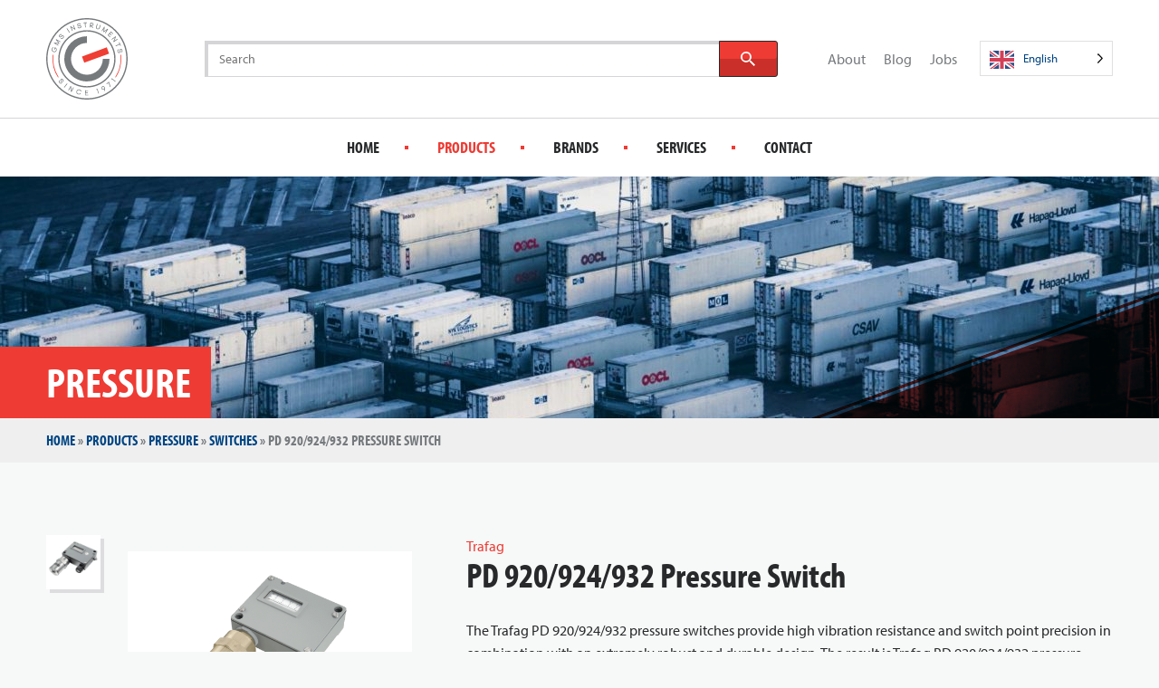

--- FILE ---
content_type: text/html; charset=UTF-8
request_url: https://gms-instruments.com/product/pd-920-924-932-pressure-switch/
body_size: 50911
content:
<!DOCTYPE HTML>
<!--[if lt IE 7]> <html class="no-js lt-ie9 lt-ie8 lt-ie7" lang="en-GB"> <![endif]-->
<!--[if IE 7]>    <html class="no-js lt-ie9 lt-ie8" lang="en-GB"> <![endif]-->
<!--[if IE 8]>    <html class="no-js lt-ie9" lang="en-GB"> <![endif]-->
<!--[if IE 9]>    <html class="no-js lt-ie10" lang="en-GB"> <![endif]-->
<!--[if gt IE 9]><!--> <html class="no-js" lang="en-GB"> <!--<![endif]-->
<head>
<meta charset="UTF-8">
<script type="text/javascript">
/* <![CDATA[ */
var gform;gform||(document.addEventListener("gform_main_scripts_loaded",function(){gform.scriptsLoaded=!0}),document.addEventListener("gform/theme/scripts_loaded",function(){gform.themeScriptsLoaded=!0}),window.addEventListener("DOMContentLoaded",function(){gform.domLoaded=!0}),gform={domLoaded:!1,scriptsLoaded:!1,themeScriptsLoaded:!1,isFormEditor:()=>"function"==typeof InitializeEditor,callIfLoaded:function(o){return!(!gform.domLoaded||!gform.scriptsLoaded||!gform.themeScriptsLoaded&&!gform.isFormEditor()||(gform.isFormEditor()&&console.warn("The use of gform.initializeOnLoaded() is deprecated in the form editor context and will be removed in Gravity Forms 3.1."),o(),0))},initializeOnLoaded:function(o){gform.callIfLoaded(o)||(document.addEventListener("gform_main_scripts_loaded",()=>{gform.scriptsLoaded=!0,gform.callIfLoaded(o)}),document.addEventListener("gform/theme/scripts_loaded",()=>{gform.themeScriptsLoaded=!0,gform.callIfLoaded(o)}),window.addEventListener("DOMContentLoaded",()=>{gform.domLoaded=!0,gform.callIfLoaded(o)}))},hooks:{action:{},filter:{}},addAction:function(o,r,e,t){gform.addHook("action",o,r,e,t)},addFilter:function(o,r,e,t){gform.addHook("filter",o,r,e,t)},doAction:function(o){gform.doHook("action",o,arguments)},applyFilters:function(o){return gform.doHook("filter",o,arguments)},removeAction:function(o,r){gform.removeHook("action",o,r)},removeFilter:function(o,r,e){gform.removeHook("filter",o,r,e)},addHook:function(o,r,e,t,n){null==gform.hooks[o][r]&&(gform.hooks[o][r]=[]);var d=gform.hooks[o][r];null==n&&(n=r+"_"+d.length),gform.hooks[o][r].push({tag:n,callable:e,priority:t=null==t?10:t})},doHook:function(r,o,e){var t;if(e=Array.prototype.slice.call(e,1),null!=gform.hooks[r][o]&&((o=gform.hooks[r][o]).sort(function(o,r){return o.priority-r.priority}),o.forEach(function(o){"function"!=typeof(t=o.callable)&&(t=window[t]),"action"==r?t.apply(null,e):e[0]=t.apply(null,e)})),"filter"==r)return e[0]},removeHook:function(o,r,t,n){var e;null!=gform.hooks[o][r]&&(e=(e=gform.hooks[o][r]).filter(function(o,r,e){return!!(null!=n&&n!=o.tag||null!=t&&t!=o.priority)}),gform.hooks[o][r]=e)}});
/* ]]> */
</script>

<title>PD 920/924/932 Pressure Switch - GMS Instruments</title>

<meta name='robots' content='index, follow, max-image-preview:large, max-snippet:-1, max-video-preview:-1' />
<meta name="viewport" content="initial-scale=1.0, width=device-width">
	<!-- This site is optimized with the Yoast SEO plugin v26.8-RC7 - https://yoast.com/product/yoast-seo-wordpress/ -->
	<meta name="description" content="PD 920/924/932 Pressure Switch available at GMS Instruments -" />
	<link rel="canonical" href="https://gms-instruments.com/product/pd-920-924-932-pressure-switch/" />
	<meta property="og:locale" content="en_GB" />
	<meta property="og:type" content="article" />
	<meta property="og:title" content="PD 920/924/932 Pressure Switch - GMS Instruments" />
	<meta property="og:description" content="PD 920/924/932 Pressure Switch available at GMS Instruments -" />
	<meta property="og:url" content="https://gms-instruments.com/product/pd-920-924-932-pressure-switch/" />
	<meta property="og:site_name" content="GMS Instruments" />
	<meta property="article:modified_time" content="2023-03-13T09:28:37+00:00" />
	<script type="application/ld+json" class="yoast-schema-graph">{"@context":"https://schema.org","@graph":[{"@type":"WebPage","@id":"https://gms-instruments.com/product/pd-920-924-932-pressure-switch/","url":"https://gms-instruments.com/product/pd-920-924-932-pressure-switch/","name":"PD 920/924/932 Pressure Switch - GMS Instruments","isPartOf":{"@id":"https://gms-instruments.com/nl/#website"},"datePublished":"2019-10-31T12:27:42+00:00","dateModified":"2023-03-13T09:28:37+00:00","description":"PD 920/924/932 Pressure Switch available at GMS Instruments -","breadcrumb":{"@id":"https://gms-instruments.com/product/pd-920-924-932-pressure-switch/#breadcrumb"},"inLanguage":"en-GB","potentialAction":[{"@type":"ReadAction","target":["https://gms-instruments.com/product/pd-920-924-932-pressure-switch/"]}]},{"@type":"BreadcrumbList","@id":"https://gms-instruments.com/product/pd-920-924-932-pressure-switch/#breadcrumb","itemListElement":[{"@type":"ListItem","position":1,"name":"Home","item":"https://gms-instruments.com/"},{"@type":"ListItem","position":2,"name":"Products","item":"https://gms-instruments.com/nl/products/"},{"@type":"ListItem","position":3,"name":"Pressure","item":"https://gms-instruments.com/product-category/pressure/"},{"@type":"ListItem","position":4,"name":"Switches","item":"https://gms-instruments.com/product-category/pressure/pressure-switches/"},{"@type":"ListItem","position":5,"name":"PD 920/924/932 Pressure Switch"}]},{"@type":"WebSite","@id":"https://gms-instruments.com/nl/#website","url":"https://gms-instruments.com/nl/","name":"GMS Instruments","description":"","potentialAction":[{"@type":"SearchAction","target":{"@type":"EntryPoint","urlTemplate":"https://gms-instruments.com/nl/?s={search_term_string}"},"query-input":{"@type":"PropertyValueSpecification","valueRequired":true,"valueName":"search_term_string"}}],"inLanguage":"en-GB"}]}</script>
	<!-- / Yoast SEO plugin. -->


<link rel='dns-prefetch' href='//cdnjs.cloudflare.com' />
<style id='wp-img-auto-sizes-contain-inline-css' type='text/css'>
img:is([sizes=auto i],[sizes^="auto," i]){contain-intrinsic-size:3000px 1500px}
/*# sourceURL=wp-img-auto-sizes-contain-inline-css */
</style>
<style id='classic-theme-styles-inline-css' type='text/css'>
/*! This file is auto-generated */
.wp-block-button__link{color:#fff;background-color:#32373c;border-radius:9999px;box-shadow:none;text-decoration:none;padding:calc(.667em + 2px) calc(1.333em + 2px);font-size:1.125em}.wp-block-file__button{background:#32373c;color:#fff;text-decoration:none}
/*# sourceURL=/wp-includes/css/classic-themes.min.css */
</style>
<link rel='stylesheet' id='weglot-css-css' href='https://gms-instruments.com/wp-content/plugins/weglot/dist/css/front-css.css?ver=5.2' type='text/css' media='all' />
<link rel='stylesheet' id='new-flag-css-css' href='https://gms-instruments.com/wp-content/plugins/weglot/dist/css/new-flags.css?ver=5.2' type='text/css' media='all' />
<link rel='stylesheet' id='theme-styles-css' href='https://gms-instruments.com/wp-content/themes/ecs-gms/assets/build/css/styles.css?id=fcbe58e6b71220eff7085552c1f0f685' type='text/css' media='all' />
<link rel='stylesheet' id='select2-css-css' href='https://cdnjs.cloudflare.com/ajax/libs/select2/4.0.13/css/select2.min.css' type='text/css' media='all' />
<script type="text/javascript" src="https://gms-instruments.com/wp-content/plugins/weglot/dist/front-js.js?ver=5.2" id="wp-weglot-js-js"></script>
<script type="text/javascript" src="https://gms-instruments.com/wp-content/themes/ecs-gms/assets/build/js/manifest.js?id=40fbcc03409c275ac3a89ab619410a89" id="theme-manifest-js"></script>
<script type="text/javascript" src="https://gms-instruments.com/wp-includes/js/jquery/jquery.min.js?ver=3.7.1" id="jquery-core-js"></script>
<script type="text/javascript" src="https://gms-instruments.com/wp-includes/js/jquery/jquery-migrate.min.js?ver=3.4.1" id="jquery-migrate-js"></script>
<link rel='shortlink' href='https://gms-instruments.com/?p=3985' />

<link rel="alternate" href="https://gms-instruments.com/product/pd-920-924-932-pressure-switch/" hreflang="en"/>
<link rel="alternate" href="https://gms-instruments.com/nl/product/pd-920-924-932-pressure-switch/" hreflang="nl"/>
<link rel="alternate" href="https://gms-instruments.com/de/product/pd-920-924-932-pressure-switch/" hreflang="de"/>
<link rel="alternate" href="https://gms-instruments.com/es/product/pd-920-924-932-pressure-switch/" hreflang="es"/>
<link rel="alternate" href="https://gms-instruments.com/da/product/pd-920-924-932-pressure-switch/" hreflang="da"/>
<link rel="alternate" href="https://gms-instruments.com/no/product/pd-920-924-932-pressure-switch/" hreflang="no"/>
<link rel="alternate" href="https://gms-instruments.com/el/product/pd-920-924-932-pressure-switch/" hreflang="el"/>
<link rel="alternate" href="https://gms-instruments.com/tr/product/pd-920-924-932-pressure-switch/" hreflang="tr"/>
<link rel="alternate" href="https://gms-instruments.com/pl/product/pd-920-924-932-pressure-switch/" hreflang="pl"/>
<link rel="alternate" href="https://gms-instruments.com/hr/product/pd-920-924-932-pressure-switch/" hreflang="hr"/>
<link rel="alternate" href="https://gms-instruments.com/it/product/pd-920-924-932-pressure-switch/" hreflang="it"/>
<link rel="alternate" href="https://gms-instruments.com/fr/product/pd-920-924-932-pressure-switch/" hreflang="fr"/>
<script type="application/json" id="weglot-data">{"website":"https:\/\/gms-instruments.com","uid":"3c6bb76be9","project_slug":"gms-instruments","language_from":"en","language_from_custom_flag":null,"language_from_custom_name":null,"excluded_paths":[{"type":"START_WITH","value":"\/wp-admin\/","language_button_displayed":false,"exclusion_behavior":"REDIRECT","excluded_languages":[],"regex":"^\/wp\\-admin\/"},{"type":"CONTAIN","value":"sitemap","language_button_displayed":false,"exclusion_behavior":"REDIRECT","excluded_languages":[],"regex":"sitemap"},{"type":"CONTAIN","value":"\/vacature\/","language_button_displayed":false,"exclusion_behavior":"REDIRECT","excluded_languages":[],"regex":"\/vacature\/"}],"excluded_blocks":[{"value":".gallery__image","description":"Images"},{"value":".gallery__figure","description":null},{"value":"img","description":null},{"value":"figure","description":null},{"value":"noscript","description":null},{"value":".wg-li","description":null},{"value":".search__input","description":"Search bar"},{"value":".header-main__search","description":"Search bar_complete"},{"value":"#gform_wrapper_3","description":"product page blocks"}],"custom_settings":{"button_style":{"is_dropdown":true,"with_flags":true,"flag_type":"rectangle_mat","with_name":true,"full_name":true,"custom_css":""},"translate_email":false,"translate_search":false,"translate_amp":false,"switchers":[{"templates":{"name":"default","hash":"095ffb8d22f66be52959023fa4eeb71a05f20f73"},"location":[],"style":{"with_flags":true,"flag_type":"rectangle_mat","with_name":true,"full_name":true,"is_dropdown":true}}]},"pending_translation_enabled":false,"curl_ssl_check_enabled":true,"custom_css":null,"languages":[{"language_to":"nl","custom_code":null,"custom_name":null,"custom_local_name":null,"provider":null,"enabled":true,"automatic_translation_enabled":true,"deleted_at":null,"connect_host_destination":null,"custom_flag":null},{"language_to":"de","custom_code":null,"custom_name":null,"custom_local_name":null,"provider":null,"enabled":true,"automatic_translation_enabled":true,"deleted_at":null,"connect_host_destination":null,"custom_flag":null},{"language_to":"es","custom_code":null,"custom_name":null,"custom_local_name":null,"provider":null,"enabled":true,"automatic_translation_enabled":true,"deleted_at":null,"connect_host_destination":null,"custom_flag":null},{"language_to":"da","custom_code":null,"custom_name":null,"custom_local_name":null,"provider":null,"enabled":true,"automatic_translation_enabled":true,"deleted_at":null,"connect_host_destination":null,"custom_flag":null},{"language_to":"no","custom_code":null,"custom_name":null,"custom_local_name":null,"provider":null,"enabled":true,"automatic_translation_enabled":true,"deleted_at":null,"connect_host_destination":null,"custom_flag":null},{"language_to":"el","custom_code":null,"custom_name":null,"custom_local_name":null,"provider":null,"enabled":true,"automatic_translation_enabled":true,"deleted_at":null,"connect_host_destination":null,"custom_flag":null},{"language_to":"tr","custom_code":null,"custom_name":null,"custom_local_name":null,"provider":null,"enabled":true,"automatic_translation_enabled":true,"deleted_at":null,"connect_host_destination":null,"custom_flag":null},{"language_to":"pl","custom_code":null,"custom_name":null,"custom_local_name":null,"provider":null,"enabled":true,"automatic_translation_enabled":true,"deleted_at":null,"connect_host_destination":null,"custom_flag":null},{"language_to":"hr","custom_code":null,"custom_name":null,"custom_local_name":null,"provider":null,"enabled":true,"automatic_translation_enabled":true,"deleted_at":null,"connect_host_destination":null,"custom_flag":null},{"language_to":"it","custom_code":null,"custom_name":null,"custom_local_name":null,"provider":null,"enabled":true,"automatic_translation_enabled":true,"deleted_at":null,"connect_host_destination":null,"custom_flag":null},{"language_to":"fr","custom_code":null,"custom_name":null,"custom_local_name":null,"provider":null,"enabled":true,"automatic_translation_enabled":true,"deleted_at":null,"connect_host_destination":null,"custom_flag":null}],"organization_slug":"w-8bf1ed5b88","api_domain":"cdn-api-weglot.com","current_language":"en","switcher_links":{"en":"https:\/\/gms-instruments.com\/product\/pd-920-924-932-pressure-switch\/","nl":"https:\/\/gms-instruments.com\/nl\/product\/pd-920-924-932-pressure-switch\/","de":"https:\/\/gms-instruments.com\/de\/product\/pd-920-924-932-pressure-switch\/","es":"https:\/\/gms-instruments.com\/es\/product\/pd-920-924-932-pressure-switch\/","da":"https:\/\/gms-instruments.com\/da\/product\/pd-920-924-932-pressure-switch\/","no":"https:\/\/gms-instruments.com\/no\/product\/pd-920-924-932-pressure-switch\/","el":"https:\/\/gms-instruments.com\/el\/product\/pd-920-924-932-pressure-switch\/","tr":"https:\/\/gms-instruments.com\/tr\/product\/pd-920-924-932-pressure-switch\/","pl":"https:\/\/gms-instruments.com\/pl\/product\/pd-920-924-932-pressure-switch\/","hr":"https:\/\/gms-instruments.com\/hr\/product\/pd-920-924-932-pressure-switch\/","it":"https:\/\/gms-instruments.com\/it\/product\/pd-920-924-932-pressure-switch\/","fr":"https:\/\/gms-instruments.com\/fr\/product\/pd-920-924-932-pressure-switch\/"},"original_path":"\/product\/pd-920-924-932-pressure-switch\/"}</script>	<!-- Google Tag Manager -->
	<script>
		(function(w,d,s,l,i){w[l]=w[l]||[];w[l].push({'gtm.start':
		new Date().getTime(),event:'gtm.js'});var f=d.getElementsByTagName(s)[0],
		j=d.createElement(s),dl=l!='dataLayer'?'&l='+l:'';j.async=true;j.src=
		'https://www.googletagmanager.com/gtm.js?id='+i+dl;f.parentNode.insertBefore(j,f);
		})(window,document,'script','dataLayer','GTM-NN5QBBB');
	</script>
	<!-- End Google Tag Manager -->
<!-- Hotjar Tracking Code for GMS Instruments -->
	<script>
		(function(h,o,t,j,a,r){
			h.hj=h.hj||function(){(h.hj.q=h.hj.q||[]).push(arguments)};
			h._hjSettings={hjid:386962,hjsv:6};
			a=o.getElementsByTagName('head')[0];
			r=o.createElement('script');r.async=1;
			r.src=t+h._hjSettings.hjid+j+h._hjSettings.hjsv;
			a.appendChild(r);
		})(window,document,'https://static.hotjar.com/c/hotjar-','.js?sv=');
	</script>
<link rel="apple-touch-icon" sizes="180x180" href="https://gms-instruments.com/wp-content/themes/ecs-gms/assets/build/images/icons/apple-touch-icon.png"><link rel="icon" type="image/ico" href="https://gms-instruments.com/wp-content/themes/ecs-gms/assets/build/images/icons/favicon.ico"><link rel="icon" sizes="32x32" type="image/png" href="https://gms-instruments.com/wp-content/themes/ecs-gms/assets/build/images/icons/favicon-32x32.png"><link rel="icon" sizes="16x16" type="image/png" href="https://gms-instruments.com/wp-content/themes/ecs-gms/assets/build/images/icons/favicon-16x16.png"><link rel="manifest" href="https://gms-instruments.com/wp-content/themes/ecs-gms/assets/build/images/icons/manifest.json"><link rel="mask-icon" href="https://gms-instruments.com/wp-content/themes/ecs-gms/assets/build/images/icons/safari-pinned-tab.svg"><link rel="mask-icon" href="https://gms-instruments.com/wp-content/themes/ecs-gms/assets/build/images/icons/favicon.ico"><link rel="manifest" href="https://gms-instruments.com/wp-content/themes/ecs-gms/assets/build/images/icons/browserconfig.xml"><script type="text/javascript">
	WebFontConfig = {
        typekit: {
            id : 'dvz3idf'
        }
	};

	(function() {
		var wf = document.createElement('script');
		wf.src= 'https://ajax.googleapis.com/ajax/libs/webfont/1/webfont.js';
		wf.type = 'text/javascript';
		wf.async = 'true';
		var s = document.getElementsByTagName('script')[0];
		s.parentNode.insertBefore(wf, s);
	})();
</script>

<style id='global-styles-inline-css' type='text/css'>
:root{--wp--preset--aspect-ratio--square: 1;--wp--preset--aspect-ratio--4-3: 4/3;--wp--preset--aspect-ratio--3-4: 3/4;--wp--preset--aspect-ratio--3-2: 3/2;--wp--preset--aspect-ratio--2-3: 2/3;--wp--preset--aspect-ratio--16-9: 16/9;--wp--preset--aspect-ratio--9-16: 9/16;--wp--preset--color--black: #000000;--wp--preset--color--cyan-bluish-gray: #abb8c3;--wp--preset--color--white: #ffffff;--wp--preset--color--pale-pink: #f78da7;--wp--preset--color--vivid-red: #cf2e2e;--wp--preset--color--luminous-vivid-orange: #ff6900;--wp--preset--color--luminous-vivid-amber: #fcb900;--wp--preset--color--light-green-cyan: #7bdcb5;--wp--preset--color--vivid-green-cyan: #00d084;--wp--preset--color--pale-cyan-blue: #8ed1fc;--wp--preset--color--vivid-cyan-blue: #0693e3;--wp--preset--color--vivid-purple: #9b51e0;--wp--preset--gradient--vivid-cyan-blue-to-vivid-purple: linear-gradient(135deg,rgb(6,147,227) 0%,rgb(155,81,224) 100%);--wp--preset--gradient--light-green-cyan-to-vivid-green-cyan: linear-gradient(135deg,rgb(122,220,180) 0%,rgb(0,208,130) 100%);--wp--preset--gradient--luminous-vivid-amber-to-luminous-vivid-orange: linear-gradient(135deg,rgb(252,185,0) 0%,rgb(255,105,0) 100%);--wp--preset--gradient--luminous-vivid-orange-to-vivid-red: linear-gradient(135deg,rgb(255,105,0) 0%,rgb(207,46,46) 100%);--wp--preset--gradient--very-light-gray-to-cyan-bluish-gray: linear-gradient(135deg,rgb(238,238,238) 0%,rgb(169,184,195) 100%);--wp--preset--gradient--cool-to-warm-spectrum: linear-gradient(135deg,rgb(74,234,220) 0%,rgb(151,120,209) 20%,rgb(207,42,186) 40%,rgb(238,44,130) 60%,rgb(251,105,98) 80%,rgb(254,248,76) 100%);--wp--preset--gradient--blush-light-purple: linear-gradient(135deg,rgb(255,206,236) 0%,rgb(152,150,240) 100%);--wp--preset--gradient--blush-bordeaux: linear-gradient(135deg,rgb(254,205,165) 0%,rgb(254,45,45) 50%,rgb(107,0,62) 100%);--wp--preset--gradient--luminous-dusk: linear-gradient(135deg,rgb(255,203,112) 0%,rgb(199,81,192) 50%,rgb(65,88,208) 100%);--wp--preset--gradient--pale-ocean: linear-gradient(135deg,rgb(255,245,203) 0%,rgb(182,227,212) 50%,rgb(51,167,181) 100%);--wp--preset--gradient--electric-grass: linear-gradient(135deg,rgb(202,248,128) 0%,rgb(113,206,126) 100%);--wp--preset--gradient--midnight: linear-gradient(135deg,rgb(2,3,129) 0%,rgb(40,116,252) 100%);--wp--preset--font-size--small: 13px;--wp--preset--font-size--medium: 20px;--wp--preset--font-size--large: 36px;--wp--preset--font-size--x-large: 42px;--wp--preset--spacing--20: 0.44rem;--wp--preset--spacing--30: 0.67rem;--wp--preset--spacing--40: 1rem;--wp--preset--spacing--50: 1.5rem;--wp--preset--spacing--60: 2.25rem;--wp--preset--spacing--70: 3.38rem;--wp--preset--spacing--80: 5.06rem;--wp--preset--shadow--natural: 6px 6px 9px rgba(0, 0, 0, 0.2);--wp--preset--shadow--deep: 12px 12px 50px rgba(0, 0, 0, 0.4);--wp--preset--shadow--sharp: 6px 6px 0px rgba(0, 0, 0, 0.2);--wp--preset--shadow--outlined: 6px 6px 0px -3px rgb(255, 255, 255), 6px 6px rgb(0, 0, 0);--wp--preset--shadow--crisp: 6px 6px 0px rgb(0, 0, 0);}:where(.is-layout-flex){gap: 0.5em;}:where(.is-layout-grid){gap: 0.5em;}body .is-layout-flex{display: flex;}.is-layout-flex{flex-wrap: wrap;align-items: center;}.is-layout-flex > :is(*, div){margin: 0;}body .is-layout-grid{display: grid;}.is-layout-grid > :is(*, div){margin: 0;}:where(.wp-block-columns.is-layout-flex){gap: 2em;}:where(.wp-block-columns.is-layout-grid){gap: 2em;}:where(.wp-block-post-template.is-layout-flex){gap: 1.25em;}:where(.wp-block-post-template.is-layout-grid){gap: 1.25em;}.has-black-color{color: var(--wp--preset--color--black) !important;}.has-cyan-bluish-gray-color{color: var(--wp--preset--color--cyan-bluish-gray) !important;}.has-white-color{color: var(--wp--preset--color--white) !important;}.has-pale-pink-color{color: var(--wp--preset--color--pale-pink) !important;}.has-vivid-red-color{color: var(--wp--preset--color--vivid-red) !important;}.has-luminous-vivid-orange-color{color: var(--wp--preset--color--luminous-vivid-orange) !important;}.has-luminous-vivid-amber-color{color: var(--wp--preset--color--luminous-vivid-amber) !important;}.has-light-green-cyan-color{color: var(--wp--preset--color--light-green-cyan) !important;}.has-vivid-green-cyan-color{color: var(--wp--preset--color--vivid-green-cyan) !important;}.has-pale-cyan-blue-color{color: var(--wp--preset--color--pale-cyan-blue) !important;}.has-vivid-cyan-blue-color{color: var(--wp--preset--color--vivid-cyan-blue) !important;}.has-vivid-purple-color{color: var(--wp--preset--color--vivid-purple) !important;}.has-black-background-color{background-color: var(--wp--preset--color--black) !important;}.has-cyan-bluish-gray-background-color{background-color: var(--wp--preset--color--cyan-bluish-gray) !important;}.has-white-background-color{background-color: var(--wp--preset--color--white) !important;}.has-pale-pink-background-color{background-color: var(--wp--preset--color--pale-pink) !important;}.has-vivid-red-background-color{background-color: var(--wp--preset--color--vivid-red) !important;}.has-luminous-vivid-orange-background-color{background-color: var(--wp--preset--color--luminous-vivid-orange) !important;}.has-luminous-vivid-amber-background-color{background-color: var(--wp--preset--color--luminous-vivid-amber) !important;}.has-light-green-cyan-background-color{background-color: var(--wp--preset--color--light-green-cyan) !important;}.has-vivid-green-cyan-background-color{background-color: var(--wp--preset--color--vivid-green-cyan) !important;}.has-pale-cyan-blue-background-color{background-color: var(--wp--preset--color--pale-cyan-blue) !important;}.has-vivid-cyan-blue-background-color{background-color: var(--wp--preset--color--vivid-cyan-blue) !important;}.has-vivid-purple-background-color{background-color: var(--wp--preset--color--vivid-purple) !important;}.has-black-border-color{border-color: var(--wp--preset--color--black) !important;}.has-cyan-bluish-gray-border-color{border-color: var(--wp--preset--color--cyan-bluish-gray) !important;}.has-white-border-color{border-color: var(--wp--preset--color--white) !important;}.has-pale-pink-border-color{border-color: var(--wp--preset--color--pale-pink) !important;}.has-vivid-red-border-color{border-color: var(--wp--preset--color--vivid-red) !important;}.has-luminous-vivid-orange-border-color{border-color: var(--wp--preset--color--luminous-vivid-orange) !important;}.has-luminous-vivid-amber-border-color{border-color: var(--wp--preset--color--luminous-vivid-amber) !important;}.has-light-green-cyan-border-color{border-color: var(--wp--preset--color--light-green-cyan) !important;}.has-vivid-green-cyan-border-color{border-color: var(--wp--preset--color--vivid-green-cyan) !important;}.has-pale-cyan-blue-border-color{border-color: var(--wp--preset--color--pale-cyan-blue) !important;}.has-vivid-cyan-blue-border-color{border-color: var(--wp--preset--color--vivid-cyan-blue) !important;}.has-vivid-purple-border-color{border-color: var(--wp--preset--color--vivid-purple) !important;}.has-vivid-cyan-blue-to-vivid-purple-gradient-background{background: var(--wp--preset--gradient--vivid-cyan-blue-to-vivid-purple) !important;}.has-light-green-cyan-to-vivid-green-cyan-gradient-background{background: var(--wp--preset--gradient--light-green-cyan-to-vivid-green-cyan) !important;}.has-luminous-vivid-amber-to-luminous-vivid-orange-gradient-background{background: var(--wp--preset--gradient--luminous-vivid-amber-to-luminous-vivid-orange) !important;}.has-luminous-vivid-orange-to-vivid-red-gradient-background{background: var(--wp--preset--gradient--luminous-vivid-orange-to-vivid-red) !important;}.has-very-light-gray-to-cyan-bluish-gray-gradient-background{background: var(--wp--preset--gradient--very-light-gray-to-cyan-bluish-gray) !important;}.has-cool-to-warm-spectrum-gradient-background{background: var(--wp--preset--gradient--cool-to-warm-spectrum) !important;}.has-blush-light-purple-gradient-background{background: var(--wp--preset--gradient--blush-light-purple) !important;}.has-blush-bordeaux-gradient-background{background: var(--wp--preset--gradient--blush-bordeaux) !important;}.has-luminous-dusk-gradient-background{background: var(--wp--preset--gradient--luminous-dusk) !important;}.has-pale-ocean-gradient-background{background: var(--wp--preset--gradient--pale-ocean) !important;}.has-electric-grass-gradient-background{background: var(--wp--preset--gradient--electric-grass) !important;}.has-midnight-gradient-background{background: var(--wp--preset--gradient--midnight) !important;}.has-small-font-size{font-size: var(--wp--preset--font-size--small) !important;}.has-medium-font-size{font-size: var(--wp--preset--font-size--medium) !important;}.has-large-font-size{font-size: var(--wp--preset--font-size--large) !important;}.has-x-large-font-size{font-size: var(--wp--preset--font-size--x-large) !important;}
/*# sourceURL=global-styles-inline-css */
</style>
<meta name="generator" content="WP Rocket 3.20.3" data-wpr-features="wpr_desktop" /></head>

<body class="wp-singular product-template-default single single-product postid-3985 wp-theme-ecs-base-framework wp-child-theme-ecs-gms">


	<div class="wrapper">
		<header class="header js-sticky-header">
			<div class="header__main">
				<div class="header-main">
					<div class="header-main__wrap">
						<div class="header-main__inner">

							<div class="header-main__primary js-primary-header">
								<div class="header-main__logo">

	<figure class="logo">

		
		<a href="https://gms-instruments.com">

			<div class="logo__mobile">
				<svg xmlns="http://www.w3.org/2000/svg" xmlns:xlink="http://www.w3.org/1999/xlink" width="29.62" height="29.09"><image width="997" height="980" transform="scale(.03)" xlink:href="[data-uri]" style="isolation:isolate"/></svg>			</div>

			<div class="logo__desktop">
				<svg id="Laag_1" data-name="Laag 1" xmlns="http://www.w3.org/2000/svg" viewBox="0 0 465 465"><title>Logo of GMS</title><path d="M358.91,202.35,217.29,254.7l-13.05-35.28,141.64-52.36Zm38.35,136.57-3.35-2.17A191.43,191.43,0,0,0,424.68,232.5a194.09,194.09,0,0,0-1.45-23.18l4-.48a197.9,197.9,0,0,1,1.47,23.66A195.49,195.49,0,0,1,397.26,338.92Zm-329.61,0A195.19,195.19,0,0,1,37.72,208.84l4,.48A191.17,191.17,0,0,0,71,336.75Z" fill="#ef3e33"/><path d="M58.42,173.12a13.23,13.23,0,0,0-3.34-3.69,13.69,13.69,0,0,0-4.48-2.21l-1.93-.53L45,179.84l3.36.93L51,171.18a9.4,9.4,0,0,1,2.36,1.46,9.6,9.6,0,0,1,2.23,2.69,9.25,9.25,0,0,1,1.07,3.38,10.1,10.1,0,0,1-.33,3.83,11.57,11.57,0,0,1-2,4,10.56,10.56,0,0,1-3.11,2.72,10.07,10.07,0,0,1-3.84,1.32,11.47,11.47,0,0,1-4.38-.4,10.88,10.88,0,0,1-3.9-2,10.26,10.26,0,0,1-3.91-7,11,11,0,0,1,.36-4.32,11.79,11.79,0,0,1,2.14-4.28,9.77,9.77,0,0,1,3.57-2.75l.73-.33-1.49-3.24-.72.32a13.35,13.35,0,0,0-4.8,3.61,14.91,14.91,0,0,0-2.91,5.71,14.76,14.76,0,0,0-.47,5.7,14.49,14.49,0,0,0,1.64,5.23A14.18,14.18,0,0,0,42,193.68a15.3,15.3,0,0,0,4.12.59A14.08,14.08,0,0,0,53,192.42a14.57,14.57,0,0,0,4.12-3.65,15.34,15.34,0,0,0,2.6-5.28,12.92,12.92,0,0,0-1.35-10.37Zm-3.23-49.6L69.91,142.6l-24-2.32-1.76,3.18,24.55,13.6L70.4,154l-17-9.4,21.12,1.89,1.07-1.92L62.75,127.62l17,9.43,1.72-3.12L57,120.33Zm43.25-22.84a6.56,6.56,0,0,0-6.85-1.5,12,12,0,0,0-3.08,1.58c-1,.67-1.89,1.38-2.81,2.1s-1.56,1.22-2.32,1.78a9.35,9.35,0,0,1-2.09,1.16,4.15,4.15,0,0,1-1.86.3,3,3,0,0,1-1.7-.83,3.84,3.84,0,0,1-1.38-3.14,6.85,6.85,0,0,1,2-4.17A9.08,9.08,0,0,1,80.65,96a6.42,6.42,0,0,1,2.21-.81,5,5,0,0,1,2,.1,5.15,5.15,0,0,1,1.76.81l.59.42,2.37-2.69-.68-.52a9,9,0,0,0-3.2-1.6,8.1,8.1,0,0,0-3.43-.13,10,10,0,0,0-3.35,1.31,14.29,14.29,0,0,0-5.25,5.9,9.22,9.22,0,0,0-.83,3.32,7.19,7.19,0,0,0,.56,3.16,7.5,7.5,0,0,0,2,2.65A6.41,6.41,0,0,0,82,109.42a11.15,11.15,0,0,0,3-1.52c.91-.64,1.82-1.31,2.71-2s1.64-1.25,2.43-1.83a9.79,9.79,0,0,1,2.17-1.26,4,4,0,0,1,1.94-.31,3.21,3.21,0,0,1,1.79.87,4.26,4.26,0,0,1,1.6,3.56,8.34,8.34,0,0,1-2.41,4.76,8.89,8.89,0,0,1-4.72,3.16,5.91,5.91,0,0,1-4.71-1.08l-.58-.4-2.41,2.74.74.51a10.22,10.22,0,0,0,5.78,2,7.74,7.74,0,0,0,1.66-.18A12.81,12.81,0,0,0,97.87,114a14.41,14.41,0,0,0,2.52-3.83,9.45,9.45,0,0,0,.83-3.61,7.08,7.08,0,0,0-.7-3.25A8.28,8.28,0,0,0,98.44,100.68Zm18.2-40.81,3-2L135.13,81.3l-3,2Zm35.9-19.41L161.43,60,139.81,46.27l-3.09,1.41,11.65,25.53,3.24-1.48-8.89-19.49,21.63,13.68,3.09-1.41L155.79,39Zm46.19,3.26a7.14,7.14,0,0,0-2.9-1.72,12.45,12.45,0,0,0-3.43-.51c-1.16,0-2.33,0-3.5.07-1,0-2,.07-2.92.08a7.12,7.12,0,0,1-2.38-.27,4.15,4.15,0,0,1-1.69-.85,2.94,2.94,0,0,1-.89-1.66,3.83,3.83,0,0,1,.72-3.36,6.84,6.84,0,0,1,4-2.23,9.5,9.5,0,0,1,3-.24,6.25,6.25,0,0,1,2.26.64,4.9,4.9,0,0,1,1.58,1.25,5.07,5.07,0,0,1,1,1.69l.24.68,3.48-.8-.24-.82a8.93,8.93,0,0,0-1.67-3.16,8,8,0,0,0-2.71-2.11,9.76,9.76,0,0,0-3.48-.9,13.4,13.4,0,0,0-4.1.35,13,13,0,0,0-3.61,1.38,9.19,9.19,0,0,0-2.61,2.21,7.18,7.18,0,0,0-1.39,2.89,7.38,7.38,0,0,0,0,3.3A6.4,6.4,0,0,0,182,44.7a11.24,11.24,0,0,0,3.3.51c1.11,0,2.24,0,3.37-.06l3-.07a10.72,10.72,0,0,1,2.49.25,4.11,4.11,0,0,1,1.76.87,3.27,3.27,0,0,1,.94,1.76,4.25,4.25,0,0,1-.77,3.82,8.38,8.38,0,0,1-4.75,2.47,8.86,8.86,0,0,1-5.67-.2,5.9,5.9,0,0,1-3.19-3.63l-.24-.66-3.56.82.3.85a9.48,9.48,0,0,0,5,5.83,10.56,10.56,0,0,0,4.33.85,16.76,16.76,0,0,0,3.84-.47A14.48,14.48,0,0,0,196.42,56a9.61,9.61,0,0,0,2.87-2.42,7.09,7.09,0,0,0,1.32-3,8.3,8.3,0,0,0-.09-3.29A7,7,0,0,0,198.73,43.72ZM233,24.4l-20.86,1,.17,3.49,8.61-.41L222,53l3.64-.17-1.16-24.55,8.61-.4Zm35.37,5.76a9.12,9.12,0,0,0-2.79-2.25,11.46,11.46,0,0,0-3.89-1.21l-9.41-1.3-3.83,27.81,3.61.49,1.31-9.51,10.48,11.14,5.56.77L257.79,43.93l1.57.21a10.92,10.92,0,0,0,3.93-.13,9.05,9.05,0,0,0,3.27-1.43,8.47,8.47,0,0,0,3.51-5.8,9.09,9.09,0,0,0-.19-3.58A8,8,0,0,0,268.33,30.16Zm-7.62-.07a9.06,9.06,0,0,1,2.84.83,6.08,6.08,0,0,1,1.85,1.43,4.45,4.45,0,0,1,1,1.81,5.54,5.54,0,0,1,.11,2.16,5.39,5.39,0,0,1-.69,2,4.13,4.13,0,0,1-1.4,1.45,6.38,6.38,0,0,1-2.24.85,9.49,9.49,0,0,1-3.07,0L254,39.91l1.47-10.59ZM302.2,54.58a8.57,8.57,0,0,1-3.78,5A8.11,8.11,0,0,1,288.22,56a8.63,8.63,0,0,1,.16-6.29l5.55-15.93-3.44-1.23L284.88,48.7a13.41,13.41,0,0,0-.81,4.65,10.43,10.43,0,0,0,.9,4.15,9.77,9.77,0,0,0,2.54,3.33,12,12,0,0,0,4,2.22,12.49,12.49,0,0,0,4.1.74h.4a9.58,9.58,0,0,0,4.06-1,10.34,10.34,0,0,0,3.29-2.68A13.61,13.61,0,0,0,305.61,56l5.61-16.12-3.46-1.26ZM350.32,61,330.5,74.76l3.55-23.86L331,49,316.13,72.8l3,1.87L329.37,58.2l-3,21,1.87,1.16,17.56-12L335.55,84.89l3,1.89L353.41,63Zm20.76,38.08,2.41-2.52-9.3-8.9,6-6.24,10,9.56,2.42-2.52L369.94,76.41,350.55,96.69l13.19,12.62,2.41-2.53L355.59,96.69l6.19-6.47Zm35,18.95-17.47,12.39L398,106.64l-2-2.77-22.9,16.23,2.06,2.91,17.48-12.39-9.38,23.81,2,2.77L408.16,121Zm17.16,40.42,3.19-1.43L417.9,138l-3.18,1.43,3.53,7.86-22.43,10.06,1.49,3.32,22.43-10.05Zm11.48,25.1a13.06,13.06,0,0,0-1.41-3.6,9.37,9.37,0,0,0-2.24-2.6A7.12,7.12,0,0,0,428.2,176a7.38,7.38,0,0,0-3.3.07,6.88,6.88,0,0,0-3.38,1.75,6.79,6.79,0,0,0-1.67,2.8,11.25,11.25,0,0,0-.47,3.3c0,1.11,0,2.24.08,3.36s.07,2.07.09,3.05a9.78,9.78,0,0,1-.22,2.5,4.21,4.21,0,0,1-.86,1.76,3.29,3.29,0,0,1-1.76,1,4.23,4.23,0,0,1-3.82-.75,8.36,8.36,0,0,1-2.5-4.72,8.86,8.86,0,0,1,.15-5.68,5.9,5.9,0,0,1,3.6-3.21l.66-.25-.85-3.55-.84.31a9.49,9.49,0,0,0-5.79,5,12.83,12.83,0,0,0-.32,8.18,14.51,14.51,0,0,0,1.67,4.26,9.59,9.59,0,0,0,2.47,2.77,7.09,7.09,0,0,0,3.06,1.3,8.3,8.3,0,0,0,1.32.11,8.74,8.74,0,0,0,2-.23,7,7,0,0,0,3.49-1.82,7.09,7.09,0,0,0,1.7-2.91,12.15,12.15,0,0,0,.48-3.43c0-1.17,0-2.34-.09-3.5-.06-1-.1-2-.11-2.92a8.79,8.79,0,0,1,.25-2.38,4.31,4.31,0,0,1,.84-1.7,2.94,2.94,0,0,1,1.65-.9,3.84,3.84,0,0,1,3.37.69,6.8,6.8,0,0,1,2.26,4,9.22,9.22,0,0,1,.26,3,6.24,6.24,0,0,1-.62,2.3,5.14,5.14,0,0,1-1.23,1.59,5.31,5.31,0,0,1-1.69,1l-.68.24.84,3.48.76-.31a8.93,8.93,0,0,0,3.15-1.69,8,8,0,0,0,2.08-2.73,9.9,9.9,0,0,0,.88-3.49A13.78,13.78,0,0,0,434.74,183.58ZM96.24,350.27a12.92,12.92,0,0,0-2.92-2.54,9.11,9.11,0,0,0-3.18-1.26,6.91,6.91,0,0,0-3.2.13,7.51,7.51,0,0,0-2.89,1.59,6.43,6.43,0,0,0-2.36,6.39,10.9,10.9,0,0,0,1.11,3.15c.51,1,1.06,2,1.63,2.94s1,1.8,1.49,2.66a9.69,9.69,0,0,1,1,2.32,4.09,4.09,0,0,1,.05,2,3.17,3.17,0,0,1-1.11,1.66,4.17,4.17,0,0,1-3.73,1.11,8.3,8.3,0,0,1-4.41-3,8.85,8.85,0,0,1-2.49-5.1,5.86,5.86,0,0,1,1.7-4.52l.47-.53L75,354.43l-.6.66a9.52,9.52,0,0,0-2.81,7.14,12.91,12.91,0,0,0,3.47,7.35,14.68,14.68,0,0,0,3.46,3A9.75,9.75,0,0,0,82,373.89a8.71,8.71,0,0,0,1.13.08,7.07,7.07,0,0,0,2.19-.35A8.35,8.35,0,0,0,88.16,372a6.61,6.61,0,0,0,2.4-6.59,12,12,0,0,0-1.17-3.27c-.53-1-1.1-2-1.7-3.06s-1-1.71-1.45-2.53a9.12,9.12,0,0,1-.88-2.23,4.33,4.33,0,0,1,0-1.89,3,3,0,0,1,1-1.57,3.87,3.87,0,0,1,3.31-.94,6.75,6.75,0,0,1,3.86,2.51A9.17,9.17,0,0,1,95.16,355a6.17,6.17,0,0,1,.5,2.3,5,5,0,0,1-.36,2,5.38,5.38,0,0,1-1,1.64l-.49.53,2.35,2.7.6-.6a8.94,8.94,0,0,0,2-3,8.16,8.16,0,0,0,.59-3.38,9.85,9.85,0,0,0-.85-3.5A13.13,13.13,0,0,0,96.24,350.27Zm5.18,44.21,17.47-22,2.85,2.27-17.47,22Zm43,19.71-2.36-25.48-3-1.59L126,411.93l3.15,1.67,10-18.94,2.36,25.48,3,1.59,13.12-24.82-3.16-1.66Zm33.73.68a10.64,10.64,0,0,1,3.05-2.76,10.34,10.34,0,0,1,3.87-1.36,11.18,11.18,0,0,1,4.33.23,10.32,10.32,0,0,1,4.93,2.63,11.21,11.21,0,0,1,2.71,4.67l.24.8,3.37-1.18-.21-.73a14.14,14.14,0,0,0-3.52-6.07,13.83,13.83,0,0,0-6.67-3.58,14.9,14.9,0,0,0-5.7-.31,14,14,0,0,0-9.3,5.44,15,15,0,0,0-2.75,11.16,14.21,14.21,0,0,0,1.93,5.16,14.64,14.64,0,0,0,8.95,6.4,16.09,16.09,0,0,0,3.85.5,11.83,11.83,0,0,0,3.66-.56,14.49,14.49,0,0,0,5.91-3.72l.53-.54L195,428.49l-.58.59a11.41,11.41,0,0,1-4.52,2.85,10.15,10.15,0,0,1-5.64,0,10.81,10.81,0,0,1-3.93-1.82,10.51,10.51,0,0,1-4.21-6.89,11,11,0,0,1,.22-4.4A10.86,10.86,0,0,1,178.16,414.87Zm47.2,13.45,12.87.21.06-3.48-12.87-.21.14-8.65,13.83.23.06-3.49L222,412.64l-.45,28.07,18.24.29.06-3.49-14.61-.23Zm60.51-23.53,1.07,3.24,3-1,7.76,23.4,3.35-1.1-8.83-26.65Zm47.38-11.05a10.07,10.07,0,0,0-2.57-3,9.58,9.58,0,0,0-3.38-1.75,10.16,10.16,0,0,0-3.78-.28,10.37,10.37,0,0,0-3.83,1.27,10,10,0,0,0-3,2.56,9.55,9.55,0,0,0-2.09,7.15,10,10,0,0,0,1.22,3.81,10.75,10.75,0,0,0,2.57,3.11,9.63,9.63,0,0,0,3.34,1.8,9.26,9.26,0,0,0,3.76.35,10,10,0,0,0,3.83-1.23,11.1,11.1,0,0,0,1.68-1.13l-.66,10.23,3.59-2,.79-14.58a12.59,12.59,0,0,0-.25-3A10.87,10.87,0,0,0,333.25,393.74Zm-2.42,6.84a6,6,0,0,1-1.1,2.17,6.49,6.49,0,0,1-2,1.68h0a6.54,6.54,0,0,1-2.49.83,6.74,6.74,0,0,1-2.46-.21,6.1,6.1,0,0,1-2.19-1.16,7.37,7.37,0,0,1-2.59-4.61,6.11,6.11,0,0,1,.19-2.45,6.37,6.37,0,0,1,1.12-2.2,6.74,6.74,0,0,1,2-1.69,6.62,6.62,0,0,1,2.49-.81,5.64,5.64,0,0,1,.71,0,5.75,5.75,0,0,1,1.71.25,6.57,6.57,0,0,1,2.16,1.16,7.38,7.38,0,0,1,2.53,4.57A6.5,6.5,0,0,1,330.83,400.58Zm26.44-37.68-13.56,11.76,2.26,2.6,10.36-9L364.19,394l3-2.58-8.07-26.32Zm17.42-19.57-4.18,5.18,2.65,2.14,2-2.43,19.17,15.5,2.22-2.74ZM232.45,361.47c-71.11,0-129-57.86-129-129a129.13,129.13,0,0,1,129-129v38.28a90.69,90.69,0,1,0,90.7,90.69h38.27A129.12,129.12,0,0,1,232.45,361.47Zm0-292.41C142.33,69.06,69,142.38,69,232.5s73.31,163.44,163.43,163.44S395.89,322.58,395.89,232.5,322.57,69.06,232.45,69.06Zm0,319.37c-86,0-155.92-70-155.92-155.93S146.48,76.58,232.45,76.58s155.93,70,155.93,155.93S318.43,388.43,232.45,388.43ZM232.45,0C104.25,0,0,104.3,0,232.5S104.3,465,232.5,465,465,360.7,465,232.5,360.66,0,232.45,0Zm0,457.49c-124.06,0-225-100.93-225-225s100.93-225,225-225,225,100.93,225,225S356.51,457.49,232.45,457.49Z" fill="#767a7c"/></svg>
			</div>

		</a>

		
	</figure>

</div>

								<div class="header-main__button header-main__button--navigation">

	<button class="navigation-button js-navigation-button">

		<span class="navigation-button__label">Menu</span>

		<span class="navigation-button__icon">
			<span class="navigation-button__line"></span>
			<span class="navigation-button__line"></span>
			<span class="navigation-button__line"></span>
		</span>

	</button>

</div>

								<div class="header-main__mobile-language-switcher">
									<div class="language-switcher">
	<!--Weglot 5.2--><aside data-wg-notranslate="" class="country-selector weglot-dropdown close_outside_click closed weglot-shortcode wg-" tabindex="0" aria-expanded="false" aria-label="Language selected: English"><input id="wg696f976a4158b9.639819421768920938877" class="weglot_choice" type="checkbox" name="menu"/><label data-l="en" tabindex="-1" for="wg696f976a4158b9.639819421768920938877" class="wgcurrent wg-li weglot-lang weglot-language weglot-flags flag-0 wg-en" data-code-language="wg-en" data-name-language="English"><span class="wglanguage-name">English</span></label><ul role="none"><li data-l="nl" class="wg-li weglot-lang weglot-language weglot-flags flag-0 wg-nl" data-code-language="nl" role="option"><a title="Language switcher : Dutch" class="weglot-language-nl" role="option" data-wg-notranslate="" href="https://gms-instruments.com/nl/product/pd-920-924-932-pressure-switch/">Nederlands</a></li><li data-l="de" class="wg-li weglot-lang weglot-language weglot-flags flag-0 wg-de" data-code-language="de" role="option"><a title="Language switcher : German" class="weglot-language-de" role="option" data-wg-notranslate="" href="https://gms-instruments.com/de/product/pd-920-924-932-pressure-switch/">Deutsch</a></li><li data-l="es" class="wg-li weglot-lang weglot-language weglot-flags flag-0 wg-es" data-code-language="es" role="option"><a title="Language switcher : Spanish" class="weglot-language-es" role="option" data-wg-notranslate="" href="https://gms-instruments.com/es/product/pd-920-924-932-pressure-switch/">Español</a></li><li data-l="da" class="wg-li weglot-lang weglot-language weglot-flags flag-0 wg-da" data-code-language="da" role="option"><a title="Language switcher : Danish" class="weglot-language-da" role="option" data-wg-notranslate="" href="https://gms-instruments.com/da/product/pd-920-924-932-pressure-switch/">Dansk</a></li><li data-l="no" class="wg-li weglot-lang weglot-language weglot-flags flag-0 wg-no" data-code-language="no" role="option"><a title="Language switcher : Norwegian" class="weglot-language-no" role="option" data-wg-notranslate="" href="https://gms-instruments.com/no/product/pd-920-924-932-pressure-switch/">Norsk</a></li><li data-l="el" class="wg-li weglot-lang weglot-language weglot-flags flag-0 wg-el" data-code-language="el" role="option"><a title="Language switcher : Greek" class="weglot-language-el" role="option" data-wg-notranslate="" href="https://gms-instruments.com/el/product/pd-920-924-932-pressure-switch/">Ελληνικά</a></li><li data-l="tr" class="wg-li weglot-lang weglot-language weglot-flags flag-0 wg-tr" data-code-language="tr" role="option"><a title="Language switcher : Turkish" class="weglot-language-tr" role="option" data-wg-notranslate="" href="https://gms-instruments.com/tr/product/pd-920-924-932-pressure-switch/">Türkçe</a></li><li data-l="pl" class="wg-li weglot-lang weglot-language weglot-flags flag-0 wg-pl" data-code-language="pl" role="option"><a title="Language switcher : Polish" class="weglot-language-pl" role="option" data-wg-notranslate="" href="https://gms-instruments.com/pl/product/pd-920-924-932-pressure-switch/">Polski</a></li><li data-l="hr" class="wg-li weglot-lang weglot-language weglot-flags flag-0 wg-hr" data-code-language="hr" role="option"><a title="Language switcher : Croatian" class="weglot-language-hr" role="option" data-wg-notranslate="" href="https://gms-instruments.com/hr/product/pd-920-924-932-pressure-switch/">Hrvatski</a></li><li data-l="it" class="wg-li weglot-lang weglot-language weglot-flags flag-0 wg-it" data-code-language="it" role="option"><a title="Language switcher : Italian" class="weglot-language-it" role="option" data-wg-notranslate="" href="https://gms-instruments.com/it/product/pd-920-924-932-pressure-switch/">Italiano</a></li><li data-l="fr" class="wg-li weglot-lang weglot-language weglot-flags flag-0 wg-fr" data-code-language="fr" role="option"><a title="Language switcher : French" class="weglot-language-fr" role="option" data-wg-notranslate="" href="https://gms-instruments.com/fr/product/pd-920-924-932-pressure-switch/">Français</a></li></ul></aside>
</div>
								</div>
							</div>

							<div class="header-main__secondary">
								<div class="header-main__navigation">
									<ul id="menu-top-menu" class="secondary-menu"><li id="menu-item-279" class="secondary-menu__item"><a href="https://gms-instruments.com/about/" class="secondary-menu__link">About</a></li>
<li id="menu-item-6988" class="secondary-menu__item"><a href="https://gms-instruments.com/blog/" class="secondary-menu__link">Blog</a></li>
<li id="menu-item-6825" class="secondary-menu__item"><a href="https://gms-instruments.com/jobs/" class="secondary-menu__link">Jobs</a></li>
</ul>								</div>

								<div class="header-main__language-switcher">
									<div class="language-switcher">
	<!--Weglot 5.2--><aside data-wg-notranslate="" class="country-selector weglot-dropdown close_outside_click closed weglot-shortcode wg-" tabindex="0" aria-expanded="false" aria-label="Language selected: English"><input id="wg696f976a4158b9.639819421768920938877" class="weglot_choice" type="checkbox" name="menu"/><label data-l="en" tabindex="-1" for="wg696f976a4158b9.639819421768920938877" class="wgcurrent wg-li weglot-lang weglot-language weglot-flags flag-0 wg-en" data-code-language="wg-en" data-name-language="English"><span class="wglanguage-name">English</span></label><ul role="none"><li data-l="nl" class="wg-li weglot-lang weglot-language weglot-flags flag-0 wg-nl" data-code-language="nl" role="option"><a title="Language switcher : Dutch" class="weglot-language-nl" role="option" data-wg-notranslate="" href="https://gms-instruments.com/nl/product/pd-920-924-932-pressure-switch/">Nederlands</a></li><li data-l="de" class="wg-li weglot-lang weglot-language weglot-flags flag-0 wg-de" data-code-language="de" role="option"><a title="Language switcher : German" class="weglot-language-de" role="option" data-wg-notranslate="" href="https://gms-instruments.com/de/product/pd-920-924-932-pressure-switch/">Deutsch</a></li><li data-l="es" class="wg-li weglot-lang weglot-language weglot-flags flag-0 wg-es" data-code-language="es" role="option"><a title="Language switcher : Spanish" class="weglot-language-es" role="option" data-wg-notranslate="" href="https://gms-instruments.com/es/product/pd-920-924-932-pressure-switch/">Español</a></li><li data-l="da" class="wg-li weglot-lang weglot-language weglot-flags flag-0 wg-da" data-code-language="da" role="option"><a title="Language switcher : Danish" class="weglot-language-da" role="option" data-wg-notranslate="" href="https://gms-instruments.com/da/product/pd-920-924-932-pressure-switch/">Dansk</a></li><li data-l="no" class="wg-li weglot-lang weglot-language weglot-flags flag-0 wg-no" data-code-language="no" role="option"><a title="Language switcher : Norwegian" class="weglot-language-no" role="option" data-wg-notranslate="" href="https://gms-instruments.com/no/product/pd-920-924-932-pressure-switch/">Norsk</a></li><li data-l="el" class="wg-li weglot-lang weglot-language weglot-flags flag-0 wg-el" data-code-language="el" role="option"><a title="Language switcher : Greek" class="weglot-language-el" role="option" data-wg-notranslate="" href="https://gms-instruments.com/el/product/pd-920-924-932-pressure-switch/">Ελληνικά</a></li><li data-l="tr" class="wg-li weglot-lang weglot-language weglot-flags flag-0 wg-tr" data-code-language="tr" role="option"><a title="Language switcher : Turkish" class="weglot-language-tr" role="option" data-wg-notranslate="" href="https://gms-instruments.com/tr/product/pd-920-924-932-pressure-switch/">Türkçe</a></li><li data-l="pl" class="wg-li weglot-lang weglot-language weglot-flags flag-0 wg-pl" data-code-language="pl" role="option"><a title="Language switcher : Polish" class="weglot-language-pl" role="option" data-wg-notranslate="" href="https://gms-instruments.com/pl/product/pd-920-924-932-pressure-switch/">Polski</a></li><li data-l="hr" class="wg-li weglot-lang weglot-language weglot-flags flag-0 wg-hr" data-code-language="hr" role="option"><a title="Language switcher : Croatian" class="weglot-language-hr" role="option" data-wg-notranslate="" href="https://gms-instruments.com/hr/product/pd-920-924-932-pressure-switch/">Hrvatski</a></li><li data-l="it" class="wg-li weglot-lang weglot-language weglot-flags flag-0 wg-it" data-code-language="it" role="option"><a title="Language switcher : Italian" class="weglot-language-it" role="option" data-wg-notranslate="" href="https://gms-instruments.com/it/product/pd-920-924-932-pressure-switch/">Italiano</a></li><li data-l="fr" class="wg-li weglot-lang weglot-language weglot-flags flag-0 wg-fr" data-code-language="fr" role="option"><a title="Language switcher : French" class="weglot-language-fr" role="option" data-wg-notranslate="" href="https://gms-instruments.com/fr/product/pd-920-924-932-pressure-switch/">Français</a></li></ul></aside>
</div>
								</div>
							</div>

							<div class="header-main__search">

	<div data-component="quick-search" data-icon-sprite="{&quot;icon-template&quot;:&quot;&lt;svg role=\&quot;img\&quot; aria-hidden=\&quot;true\&quot;&gt;&lt;use href=\&quot;https:\/\/gms-instruments.com\/wp-content\/themes\/ecs-gms\/assets\/build\/svg\/sprite.icons.svg?id=7ee67109ec841f79d13920d79544a5d3#ico-$ICON$\&quot;&gt;&lt;\/use&gt;&lt;\/svg&gt;&quot;,&quot;icon-template-key&quot;:&quot;$ICON$&quot;}"		 data-config="{&quot;searchUrl&quot;:&quot;https:\/\/gms-instruments.com\/&quot;,&quot;algolia&quot;:{&quot;app&quot;:&quot;JNDPZ47LYC&quot;,&quot;key&quot;:&quot;091acb20e3c701403ba89120c1dc8cab&quot;,&quot;productsIndex&quot;:&quot;prod_products_en&quot;,&quot;servicesIndex&quot;:&quot;prod_services_en&quot;,&quot;articlesIndex&quot;:&quot;prod_articles_en&quot;}}"
		 data-translations="{&quot;search&quot;:&quot;Search&quot;,&quot;product&quot;:&quot;Product&quot;,&quot;products&quot;:&quot;Products&quot;,&quot;no_products_found&quot;:&quot;Sorry, no products were found&quot;,&quot;services&quot;:&quot;Services&quot;,&quot;service&quot;:&quot;Service&quot;,&quot;no_services_found&quot;:&quot;Sorry, no services were found&quot;,&quot;articles&quot;:&quot;Articles&quot;,&quot;no_articles_found&quot;:&quot;Sorry, no articles were found&quot;,&quot;view_all_results&quot;:&quot;View all results&quot;}"></div>

</div>
						</div><!-- .header-main__inner -->
					</div><!-- .header-main__wrap -->
				</div><!-- .header-main -->
			</div><!-- .header__main -->

			<div class="header__navigation">

	<nav class="navigation">

		<div class="navigation__inner">

			<div class="navigation__wrap">

				<ul id="menu-navigatie" class="navigation-menu"><li id="menu-item-113" class="navigation-menu__item"><a href="https://gms-instruments.com/" class="navigation-menu__link">Home</a></li>
<li id="menu-item-153" class="navigation-menu__item navigation-menu__item--active"><a href="https://gms-instruments.com/products/" class="navigation-menu__link">Products</a></li>
<li id="menu-item-290" class="navigation-menu__item"><a href="https://gms-instruments.com/brands/" class="navigation-menu__link">Brands</a></li>
<li id="menu-item-278" class="navigation-menu__item"><a href="https://gms-instruments.com/services/" class="navigation-menu__link">Services</a></li>
<li id="menu-item-116" class="navigation-menu__item"><a href="https://gms-instruments.com/contact/" class="navigation-menu__link">Contact</a></li>
</ul>
				<ul id="menu-top-menu-1" class="secondary-menu"><li class="secondary-menu__item"><a href="https://gms-instruments.com/about/" class="secondary-menu__link">About</a></li>
<li class="secondary-menu__item"><a href="https://gms-instruments.com/blog/" class="secondary-menu__link">Blog</a></li>
<li class="secondary-menu__item"><a href="https://gms-instruments.com/jobs/" class="secondary-menu__link">Jobs</a></li>
</ul>
			</div>

		</div>

	</nav>

</div>
		</header><!-- .header -->

	
			<div class="block">

	<div class="jumbotron">

		<div class="jumbotron__visuals">
			<div class="jumbotron__aspect-ratio"></div>
			<figure class="jumbotron__image ratio">
				<span style="padding-bottom: 32.8125%; display: none;"></span>

<img data-object-fit="cover" src="https://gms-instruments.com/wp-content/uploads/2019/03/gms-containers-shipyard-2560x854.jpg" srcset="https://gms-instruments.com/wp-content/uploads/2019/03/gms-containers-shipyard-2560x854.jpg 2560w, https://gms-instruments.com/wp-content/uploads/2019/03/gms-containers-shipyard-1280x427.jpg 1280w, https://gms-instruments.com/wp-content/uploads/2019/03/gms-containers-shipyard-620x208.jpg 620w" sizes="auto" alt="GMS Instruments Header Containers" class="" />
			</figure>

			<div class="jumbotron__overlay overlay-visual"></div>
		</div>

		<div class="jumbotron__inner">
			<div class="wrap">
				<div class="jumbotron__label">
					<div class="jumbotron__label-inner">
                        
													<h2 class="jumbotron__title h1">Pressure</h2>
											</div>
				</div>
			</div>
		</div>

	</div>
</div>
	
	<div class="block block--grey-light"><div class="breadcrumb"><div class="wrap"><div class="breadcrumb__inner"><p><span><span><a href="https://gms-instruments.com/">Home</a></span> » <span><a href="https://gms-instruments.com/nl/products/">Products</a></span> » <span><a href="https://gms-instruments.com/product-category/pressure/">Pressure</a></span> » <span><a href="https://gms-instruments.com/product-category/pressure/pressure-switches/">Switches</a></span> » <span class="breadcrumb_last" aria-current="page">PD 920/924/932 Pressure Switch</span></span></p></div></div></div></div>
    
<div class="block block--padding block--grey-lightest">

	<div class="wrap">

		<div class="product-details">

			
			<div class="product-details__column product-details__column--images">

				<div class="gallery">

					<div class="gallery__item">
						<div class="gallery__thumbnails js-gallery">
															<a href="https://gms-instruments.com/wp-content/uploads/2017/04/Trafag-PD-920-924-932-730x730.png" class="gallery__thumbnail gallery__thumbnail--large">
									<figure class="gallery__image ratio" role="group">
										<img width="730" height="730" src="https://gms-instruments.com/wp-content/uploads/2017/04/Trafag-PD-920-924-932-730x730.png" class="attachment-100%-730 size-100%-730" alt="The Trafag PD 920/924/932 pressure switches provide high vibration resistance and switch point precision in combination with an extremely robust and durable design. The result is Trafag PD 920/924/932 pressure switches that can be operated for decades without requiring maintenance, even under harsh conditions." data-object-fit="contain" decoding="async" fetchpriority="high" srcset="https://gms-instruments.com/wp-content/uploads/2017/04/Trafag-PD-920-924-932-730x730.png 730w, https://gms-instruments.com/wp-content/uploads/2017/04/Trafag-PD-920-924-932-300x300.png 300w, https://gms-instruments.com/wp-content/uploads/2017/04/Trafag-PD-920-924-932-150x150.png 150w, https://gms-instruments.com/wp-content/uploads/2017/04/Trafag-PD-920-924-932-768x768.png 768w, https://gms-instruments.com/wp-content/uploads/2017/04/Trafag-PD-920-924-932-365x365.png 365w, https://gms-instruments.com/wp-content/uploads/2017/04/Trafag-PD-920-924-932-240x240.png 240w, https://gms-instruments.com/wp-content/uploads/2017/04/Trafag-PD-920-924-932-140x140.png 140w, https://gms-instruments.com/wp-content/uploads/2017/04/Trafag-PD-920-924-932.png 800w" sizes="(max-width: 730px) 100vw, 730px" />									</figure>
								</a>
															<a href="https://gms-instruments.com/wp-content/uploads/2017/04/Trafag-Differential-Pressure-Pressostat-PD-920-924-932-730x730.png" class="gallery__thumbnail ">
									<figure class="gallery__image ratio" role="group">
										<img width="140" height="140" src="https://gms-instruments.com/wp-content/uploads/2017/04/Trafag-Differential-Pressure-Pressostat-PD-920-924-932-140x140.png" class="attachment-100%-140 size-100%-140" alt="Trafag Differential Pressure Pressostat PD 920-924-932" data-object-fit="contain" decoding="async" srcset="https://gms-instruments.com/wp-content/uploads/2017/04/Trafag-Differential-Pressure-Pressostat-PD-920-924-932-140x140.png 140w, https://gms-instruments.com/wp-content/uploads/2017/04/Trafag-Differential-Pressure-Pressostat-PD-920-924-932-300x300.png 300w, https://gms-instruments.com/wp-content/uploads/2017/04/Trafag-Differential-Pressure-Pressostat-PD-920-924-932-150x150.png 150w, https://gms-instruments.com/wp-content/uploads/2017/04/Trafag-Differential-Pressure-Pressostat-PD-920-924-932-768x768.png 768w, https://gms-instruments.com/wp-content/uploads/2017/04/Trafag-Differential-Pressure-Pressostat-PD-920-924-932-730x730.png 730w, https://gms-instruments.com/wp-content/uploads/2017/04/Trafag-Differential-Pressure-Pressostat-PD-920-924-932-365x365.png 365w, https://gms-instruments.com/wp-content/uploads/2017/04/Trafag-Differential-Pressure-Pressostat-PD-920-924-932-240x240.png 240w, https://gms-instruments.com/wp-content/uploads/2017/04/Trafag-Differential-Pressure-Pressostat-PD-920-924-932.png 800w" sizes="(max-width: 140px) 100vw, 140px" />									</figure>
								</a>
							

													</div>
					</div>

					<div class="gallery__item gallery__item--large">

						<a href="https://gms-instruments.com/wp-content/uploads/2017/04/Trafag-PD-920-924-932-730x730.png" class="gallery__holder js-image">

							<div class="gallery__figure">
								<figure class="gallery__image ratio" role="group">
									<img width="730" height="730" src="https://gms-instruments.com/wp-content/uploads/2017/04/Trafag-PD-920-924-932-730x730.png" class="attachment-100%-730 size-100%-730" alt="The Trafag PD 920/924/932 pressure switches provide high vibration resistance and switch point precision in combination with an extremely robust and durable design. The result is Trafag PD 920/924/932 pressure switches that can be operated for decades without requiring maintenance, even under harsh conditions." data-object-fit="contain" decoding="async" srcset="https://gms-instruments.com/wp-content/uploads/2017/04/Trafag-PD-920-924-932-730x730.png 730w, https://gms-instruments.com/wp-content/uploads/2017/04/Trafag-PD-920-924-932-300x300.png 300w, https://gms-instruments.com/wp-content/uploads/2017/04/Trafag-PD-920-924-932-150x150.png 150w, https://gms-instruments.com/wp-content/uploads/2017/04/Trafag-PD-920-924-932-768x768.png 768w, https://gms-instruments.com/wp-content/uploads/2017/04/Trafag-PD-920-924-932-365x365.png 365w, https://gms-instruments.com/wp-content/uploads/2017/04/Trafag-PD-920-924-932-240x240.png 240w, https://gms-instruments.com/wp-content/uploads/2017/04/Trafag-PD-920-924-932-140x140.png 140w, https://gms-instruments.com/wp-content/uploads/2017/04/Trafag-PD-920-924-932.png 800w" sizes="(max-width: 730px) 100vw, 730px" />								</figure>
							</div>

						</a>

					</div>

				</div>

			</div>

			
			<div class="product-details__column">

													<a class="product-details__category-title link-alt" href="https://gms-instruments.com/brand/trafag/">
						Trafag					</a>
				
				<h1 class="product-details__title h2">
					PD 920/924/932 Pressure Switch				</h1>

									<p class="product-details__short-description">
						The Trafag PD 920/924/932 pressure switches provide high vibration resistance and switch point precision in combination with an extremely robust and durable design. The result is Trafag PD 920/924/932 pressure switches that can be operated for decades without requiring maintenance, even under harsh conditions.					</p>
				
				<div class="product-details__links">

					<button class="product-details__button button js-offer-button">
						<span class="button__inner">
							Request an offer						</span>
					</button>

					<a href="#tab-description" class=" product-details__read-more read-more js-read-more">
						Read full description					</a>

				</div>

			</div>

		</div>

		
	</div>

</div>

    
<div class="block block--padding block--grey-lightest">

	<div class="wrap">

		<div class="block__inner">

			<div class="tabs js-woocommerce-tabs">

				<ul class="tabs__tabs js-tabs">

					<li class="tabs__tab">

						<a href="#tab-specifications" class="tabs__link js-tab" data-tabby-default>
							Specifications						</a>

					</li>

					<li class="tabs__tab">

						<a href="#tab-description" class="tabs__link js-tab">
							Description						</a>

					</li>

					<li class="tabs__tab">

						<a href="#tab-downloads" class="tabs__link js-tab">
							Downloads						</a>

					</li>

				</ul>

				<div class="tabs__panes js-panes">

					<div id="tab-specifications" class="tabs__pane js-pane">

						<div class="notice notice--warning">
							<div class="notice__inner">
								<div class="notice__icon-container">
									<span class="notice__icon icon">
										<svg role="img" aria-hidden="true"><use href="https://gms-instruments.com/wp-content/themes/ecs-gms/assets/build/svg/sprite.icons.svg?id=7ee67109ec841f79d13920d79544a5d3#ico-icon-alert"></use></svg>									</span>
								</div>
								<span class="notice__label">
									Price and delivery time will be given on request								</span>
							</div>
						</div>

																			<div class="zebra-table">
								<table class="zebra-table__table">

																			<tr>
											<th>Media temperature</th>
											<td>-40°C...+150°C</td>
										</tr>
																			<tr>
											<th>Dielectric strength</th>
											<td>U ≤ 250V: 1.45 kV / U ≤ 500V: 2 kV</td>
										</tr>
																			<tr>
											<th>Approval</th>
											<td>ABS, BV, CCS, DNV, GL, KRS, LRS, RINA</td>
										</tr>
																			<tr>
											<th>Vibration Switch 23/26</th>
											<td>5...25 Hz: ±1.6 mm /  25...100 Hz: 4g</td>
										</tr>
																			<tr>
											<th>Shock</th>
											<td>50g/ 11ms</td>
										</tr>
																			<tr>
											<th>Vibration Switch 23/26</th>
											<td>5...25 Hz: ±1.6 mm /  25...100 Hz: 4g</td>
										</tr>
																			<tr>
											<th>Shock</th>
											<td>50g/ 11ms</td>
										</tr>
									
								</table>
							</div>
						
						
					</div>

					<div id="tab-description" class="tabs__pane js-pane">

						<p>The Trafag PD 920/924/932 pressure switches provide high vibration resistance and switch point precision in combination with an extremely robust and durable design. The result is Trafag PD 920/924/932 pressure switches that can be operated for decades without requiring maintenance, even under harsh conditions. Various designs with bellows, membrane and piston sensors cover a wide variety of pressure ranges, media and load profiles for many different applications.</p>

					</div>

					<div id="tab-downloads" class="tabs__pane js-pane">

						
																			<div class="zebra-table">
								<table class="zebra-table__table">

																			<tr>
											<th>Datasheet</th>
											<td>
												<a class="product-file-download" href="https://gms-instruments.com/wp-content/uploads/2017/04/Trafag-Differential-Pressure-Pressostat-PD-920-924-932.pdf" download target="_blank">
													Trafag Differential Pressure Pressostat PD 920-924-932.pdf												</a>
											</td>
										</tr>
									
								</table>
							</div>
						
					</div>

				</div>

			</div>

		</div>

	</div>

</div>

    <div class="block block--padding block--grey-lightest">
	<div class="wrap">
		<div class="box offer-request js-request-offer">
			<div class="block__header">

									<h2 class="offer-request__title">Request an offer</h2>
				
									<p class="offer-request__text">RECEIVE A QUOTE WITHIN 3 HOURS ON BUSINESS DAYS</p>
				
			</div>

			<div class="block__body">
				
                <div class='gf_browser_chrome gform_wrapper gform_legacy_markup_wrapper gform-theme--no-framework offer_form_wrapper disable_submit_wrapper' data-form-theme='legacy' data-form-index='0' id='gform_wrapper_3' ><div id='gf_3' class='gform_anchor' tabindex='-1'></div><form method='post' enctype='multipart/form-data' target='gform_ajax_frame_3' id='gform_3' class='offer_form disable_submit' action='/product/pd-920-924-932-pressure-switch/#gf_3' data-formid='3' novalidate>
                        <div class='gform-body gform_body'><ul id='gform_fields_3' class='gform_fields top_label form_sublabel_below description_below validation_below'><li id="field_3_20" class="gfield gfield--type-honeypot gform_validation_container field_sublabel_below gfield--has-description field_description_below field_validation_below gfield_visibility_visible gfield--honeypot"  data-field-class="gfield--honeypot" ><label class='gfield_label gform-field-label' for='input_3_20'>Comments</label><div class='ginput_container'><input name='input_20' id='input_3_20' type='text' value='' autocomplete='new-password'/></div><div class='gfield_description' id='gfield_description_3_20'>This field is for validation purposes and should be left unchanged.</div></li><li id="field_3_2" class="gfield gfield--type-html gfield_html gfield_html_formatted gfield_no_follows_desc field_sublabel_below gfield--no-description field_description_below field_validation_below gfield_visibility_visible gfield--html"  data-field-class="gfield--html" ><h3>1. Product request</h3></li><li id="field_3_15" class="gfield gfield--type-hidden gform_hidden field_sublabel_below gfield--no-description field_description_below field_validation_below gfield_visibility_visible gfield--hidden"  data-field-class="gfield--hidden" ><div class='ginput_container ginput_container_text'><input name='input_15' id='input_3_15' type='hidden' class='gform_hidden'  aria-invalid="false" value='PD 920/924/932 Pressure Switch' /></div></li><li id="field_3_16" class="gfield gfield--type-hidden gform_hidden field_sublabel_below gfield--no-description field_description_below field_validation_below gfield_visibility_visible gfield--hidden"  data-field-class="gfield--hidden" ><div class='ginput_container ginput_container_text'><input name='input_16' id='input_3_16' type='hidden' class='gform_hidden'  aria-invalid="false" value='Pressure, Switches' /></div></li><li id="field_3_18" class="gfield gfield--type-radio gfield--type-choice gfield_contains_required field_sublabel_below gfield--no-description field_description_below field_validation_below gfield_visibility_visible gfield--radio"  data-field-class="gfield--radio" ><label class='gfield_label gform-field-label' >Quantity<span class="gfield_required"><span class="gfield_required gfield_required_asterisk">*</span></span></label><div class='ginput_container ginput_container_radio'><ul class='gfield_radio' id='input_3_18'>
			<li class='gchoice gchoice_3_18_0'>
				<input name='input_18' type='radio' value='1'  id='choice_3_18_0' tabindex='1'   />
				<label for='choice_3_18_0' id='label_3_18_0' class='gform-field-label gform-field-label--type-inline'>1</label>
			</li>
			<li class='gchoice gchoice_3_18_1'>
				<input name='input_18' type='radio' value='2'  id='choice_3_18_1' tabindex='2'   />
				<label for='choice_3_18_1' id='label_3_18_1' class='gform-field-label gform-field-label--type-inline'>2</label>
			</li>
			<li class='gchoice gchoice_3_18_2'>
				<input name='input_18' type='radio' value='3'  id='choice_3_18_2' tabindex='3'   />
				<label for='choice_3_18_2' id='label_3_18_2' class='gform-field-label gform-field-label--type-inline'>3</label>
			</li>
			<li class='gchoice gchoice_3_18_3'>
				<input name='input_18' type='radio' value='4'  id='choice_3_18_3' tabindex='4'   />
				<label for='choice_3_18_3' id='label_3_18_3' class='gform-field-label gform-field-label--type-inline'>4</label>
			</li>
			<li class='gchoice gchoice_3_18_4'>
				<input name='input_18' type='radio' value='5'  id='choice_3_18_4' tabindex='5'   />
				<label for='choice_3_18_4' id='label_3_18_4' class='gform-field-label gform-field-label--type-inline'>5</label>
			</li>
			<li class='gchoice gchoice_3_18_5'><div class="gfield_radio__other-separator">or</div><input name='input_18' type='radio' value='gf_other_choice'  id='choice_3_18_5' tabindex='6'  onfocus="jQuery(this).next('input').focus();" />
				<input class='small' id='input_3_18_other' name='input_18_other' type='text' value='Other' aria-label='Other' onfocus='jQuery(this).prev("input")[0].click(); if(jQuery(this).val() == "Other") { jQuery(this).val(""); }' onblur='if(jQuery(this).val().replace(" ", "") == "") { jQuery(this).val("Other"); }' tabindex='6'  />
			</li></ul></div></li><li id="field_3_13" class="gfield gfield--type-textarea field_sublabel_below gfield--no-description field_description_below field_validation_below gfield_visibility_visible gfield--textarea"  data-field-class="gfield--textarea" ><label class='gfield_label gform-field-label' for='input_3_13'>Remarks</label><div class='ginput_container ginput_container_textarea'><textarea name='input_13' id='input_3_13' class='textarea medium' tabindex='7'   placeholder='Any questions or remarks?'  aria-invalid="false"   rows='10' cols='50'></textarea></div></li></ul><ul class="gform_fields"><li id="field_3_7" class="gfield gfield--type-html gfield_html gfield_html_formatted gfield_no_follows_desc field_sublabel_below gfield--no-description field_description_below field_validation_below gfield_visibility_visible gfield--html"  data-field-class="gfield--html" ><h3>2. Your information</h3></li><li id="field_3_9" class="gfield gfield--type-name gfield_contains_required field_sublabel_below gfield--no-description field_description_below field_validation_below gfield_visibility_visible gfield--name"  data-field-class="gfield--name" ><label class='gfield_label gform-field-label gfield_label_before_complex' >Name<span class="gfield_required"><span class="gfield_required gfield_required_asterisk">*</span></span></label><div class='ginput_complex ginput_container ginput_container--name no_prefix has_first_name no_middle_name has_last_name no_suffix gf_name_has_2 ginput_container_name gform-grid-row' id='input_3_9'>
                            
                            <span id='input_3_9_3_container' class='name_first gform-grid-col gform-grid-col--size-auto' >
                                                    <input type='text' name='input_9.3' id='input_3_9_3' value='' tabindex='9'  aria-required='true'     />
                                                    <label for='input_3_9_3' class='gform-field-label gform-field-label--type-sub '>First</label>
                                                </span>
                            
                            <span id='input_3_9_6_container' class='name_last gform-grid-col gform-grid-col--size-auto' >
                                                    <input type='text' name='input_9.6' id='input_3_9_6' value='' tabindex='11'  aria-required='true'     />
                                                    <label for='input_3_9_6' class='gform-field-label gform-field-label--type-sub '>Last</label>
                                                </span>
                            
                        </div></li><li id="field_3_10" class="gfield gfield--type-email gfield_contains_required field_sublabel_below gfield--no-description field_description_below field_validation_below gfield_visibility_visible gfield--email"  data-field-class="gfield--email" ><label class='gfield_label gform-field-label' for='input_3_10'>Email<span class="gfield_required"><span class="gfield_required gfield_required_asterisk">*</span></span></label><div class='ginput_container ginput_container_email'>
                            <input name='input_10' id='input_3_10' type='email' value='' class='medium' tabindex='13'   aria-required="true" aria-invalid="false"  />
                        </div></li><li id="field_3_5" class="gfield gfield--type-text gfield_contains_required field_sublabel_below gfield--no-description field_description_below field_validation_below gfield_visibility_visible gfield--text"  data-field-class="gfield--text" ><label class='gfield_label gform-field-label' for='input_3_5'>Company<span class="gfield_required"><span class="gfield_required gfield_required_asterisk">*</span></span></label><div class='ginput_container ginput_container_text'><input name='input_5' id='input_3_5' type='text' value='' class='medium'   tabindex='14'  aria-required="true" aria-invalid="false"   /></div></li><li id="field_3_19" class="gfield gfield--type-select select2 gfield_contains_required field_sublabel_below gfield--no-description field_description_below field_validation_below gfield_visibility_visible gfield--select"  data-field-class="gfield--select" ><label class='gfield_label gform-field-label' for='input_3_19'>Country<span class="gfield_required"><span class="gfield_required gfield_required_asterisk">*</span></span></label><div class='ginput_container ginput_container_select'><select name='input_19' id='input_3_19' class='medium gfield_select' tabindex='15'   aria-required="true" aria-invalid="false" ><option value='Afghanistan' >Afghanistan</option><option value='Åland Islands' >Åland Islands</option><option value='Albania' >Albania</option><option value='Algeria' >Algeria</option><option value='American Samoa' >American Samoa</option><option value='Andorra' >Andorra</option><option value='Angola' >Angola</option><option value='Anguilla' >Anguilla</option><option value='Antarctica' >Antarctica</option><option value='Antigua and Barbuda' >Antigua and Barbuda</option><option value='Argentina' >Argentina</option><option value='Armenia' >Armenia</option><option value='Aruba' >Aruba</option><option value='Australia' >Australia</option><option value='Austria' >Austria</option><option value='Azerbaijan' >Azerbaijan</option><option value='Bahamas' >Bahamas</option><option value='Bahrain' >Bahrain</option><option value='Bangladesh' >Bangladesh</option><option value='Barbados' >Barbados</option><option value='Belarus' >Belarus</option><option value='Belgium' >Belgium</option><option value='Belize' >Belize</option><option value='Benin' >Benin</option><option value='Bermuda' >Bermuda</option><option value='Bhutan' >Bhutan</option><option value='Bolivia' >Bolivia</option><option value='Bonaire, Sint Eustatius and Saba' >Bonaire, Sint Eustatius and Saba</option><option value='Bosnia and Herzegovina' >Bosnia and Herzegovina</option><option value='Botswana' >Botswana</option><option value='Bouvet Island' >Bouvet Island</option><option value='Brazil' >Brazil</option><option value='British Indian Ocean Territory' >British Indian Ocean Territory</option><option value='Brunei Darussalam' >Brunei Darussalam</option><option value='Bulgaria' >Bulgaria</option><option value='Burkina Faso' >Burkina Faso</option><option value='Burundi' >Burundi</option><option value='Cambodia' >Cambodia</option><option value='Cameroon' >Cameroon</option><option value='Canada' >Canada</option><option value='Cape Verde' >Cape Verde</option><option value='Cayman Islands' >Cayman Islands</option><option value='Central African Republic' >Central African Republic</option><option value='Chad' >Chad</option><option value='Chile' >Chile</option><option value='China' >China</option><option value='Christmas Island' >Christmas Island</option><option value='Cocos Islands' >Cocos Islands</option><option value='Colombia' >Colombia</option><option value='Comoros' >Comoros</option><option value='Congo, Democratic Republic of the' >Congo, Democratic Republic of the</option><option value='Congo, Republic of the' >Congo, Republic of the</option><option value='Cook Islands' >Cook Islands</option><option value='Costa Rica' >Costa Rica</option><option value='Côte d&#039;Ivoire' >Côte d&#039;Ivoire</option><option value='Croatia' >Croatia</option><option value='Cuba' >Cuba</option><option value='Curaçao' >Curaçao</option><option value='Cyprus' >Cyprus</option><option value='Czech Republic' >Czech Republic</option><option value='Denmark' >Denmark</option><option value='Djibouti' >Djibouti</option><option value='Dominica' >Dominica</option><option value='Dominican Republic' >Dominican Republic</option><option value='Ecuador' >Ecuador</option><option value='Egypt' >Egypt</option><option value='El Salvador' >El Salvador</option><option value='Equatorial Guinea' >Equatorial Guinea</option><option value='Eritrea' >Eritrea</option><option value='Estonia' >Estonia</option><option value='Eswatini (Swaziland)' >Eswatini (Swaziland)</option><option value='Ethiopia' >Ethiopia</option><option value='Falkland Islands' >Falkland Islands</option><option value='Faroe Islands' >Faroe Islands</option><option value='Fiji' >Fiji</option><option value='Finland' >Finland</option><option value='France' >France</option><option value='French Guiana' >French Guiana</option><option value='French Polynesia' >French Polynesia</option><option value='French Southern Territories' >French Southern Territories</option><option value='Gabon' >Gabon</option><option value='Gambia' >Gambia</option><option value='Georgia' >Georgia</option><option value='Germany' >Germany</option><option value='Ghana' >Ghana</option><option value='Gibraltar' >Gibraltar</option><option value='Greece' >Greece</option><option value='Greenland' >Greenland</option><option value='Grenada' >Grenada</option><option value='Guadeloupe' >Guadeloupe</option><option value='Guam' >Guam</option><option value='Guatemala' >Guatemala</option><option value='Guernsey' >Guernsey</option><option value='Guinea' >Guinea</option><option value='Guinea-Bissau' >Guinea-Bissau</option><option value='Guyana' >Guyana</option><option value='Haiti' >Haiti</option><option value='Heard and McDonald Islands' >Heard and McDonald Islands</option><option value='Holy See' >Holy See</option><option value='Honduras' >Honduras</option><option value='Hong Kong' >Hong Kong</option><option value='Hungary' >Hungary</option><option value='Iceland' >Iceland</option><option value='India' >India</option><option value='Indonesia' >Indonesia</option><option value='Iran' >Iran</option><option value='Iraq' >Iraq</option><option value='Ireland' >Ireland</option><option value='Isle of Man' >Isle of Man</option><option value='Israel' >Israel</option><option value='Italy' >Italy</option><option value='Jamaica' >Jamaica</option><option value='Japan' >Japan</option><option value='Jersey' >Jersey</option><option value='Jordan' >Jordan</option><option value='Kazakhstan' >Kazakhstan</option><option value='Kenya' >Kenya</option><option value='Kiribati' >Kiribati</option><option value='Kuwait' >Kuwait</option><option value='Kyrgyzstan' >Kyrgyzstan</option><option value='Lao People&#039;s Democratic Republic' >Lao People&#039;s Democratic Republic</option><option value='Latvia' >Latvia</option><option value='Lebanon' >Lebanon</option><option value='Lesotho' >Lesotho</option><option value='Liberia' >Liberia</option><option value='Libya' >Libya</option><option value='Liechtenstein' >Liechtenstein</option><option value='Lithuania' >Lithuania</option><option value='Luxembourg' >Luxembourg</option><option value='Macau' >Macau</option><option value='Macedonia' >Macedonia</option><option value='Madagascar' >Madagascar</option><option value='Malawi' >Malawi</option><option value='Malaysia' >Malaysia</option><option value='Maldives' >Maldives</option><option value='Mali' >Mali</option><option value='Malta' >Malta</option><option value='Marshall Islands' >Marshall Islands</option><option value='Martinique' >Martinique</option><option value='Mauritania' >Mauritania</option><option value='Mauritius' >Mauritius</option><option value='Mayotte' >Mayotte</option><option value='Mexico' >Mexico</option><option value='Micronesia' >Micronesia</option><option value='Moldova' >Moldova</option><option value='Monaco' >Monaco</option><option value='Mongolia' >Mongolia</option><option value='Montenegro' >Montenegro</option><option value='Montserrat' >Montserrat</option><option value='Morocco' >Morocco</option><option value='Mozambique' >Mozambique</option><option value='Myanmar' >Myanmar</option><option value='Namibia' >Namibia</option><option value='Nauru' >Nauru</option><option value='Nepal' >Nepal</option><option value='Netherlands' >Netherlands</option><option value='New Caledonia' >New Caledonia</option><option value='New Zealand' >New Zealand</option><option value='Nicaragua' >Nicaragua</option><option value='Niger' >Niger</option><option value='Nigeria' >Nigeria</option><option value='Niue' >Niue</option><option value='Norfolk Island' >Norfolk Island</option><option value='North Korea' >North Korea</option><option value='Northern Mariana Islands' >Northern Mariana Islands</option><option value='Norway' >Norway</option><option value='Oman' >Oman</option><option value='Pakistan' >Pakistan</option><option value='Palau' >Palau</option><option value='Palestine, State of' >Palestine, State of</option><option value='Panama' >Panama</option><option value='Papua New Guinea' >Papua New Guinea</option><option value='Paraguay' >Paraguay</option><option value='Peru' >Peru</option><option value='Philippines' >Philippines</option><option value='Pitcairn' >Pitcairn</option><option value='Poland' >Poland</option><option value='Portugal' >Portugal</option><option value='Puerto Rico' >Puerto Rico</option><option value='Qatar' >Qatar</option><option value='Réunion' >Réunion</option><option value='Romania' >Romania</option><option value='Russia' >Russia</option><option value='Rwanda' >Rwanda</option><option value='Saint Barthélemy' >Saint Barthélemy</option><option value='Saint Helena' >Saint Helena</option><option value='Saint Kitts and Nevis' >Saint Kitts and Nevis</option><option value='Saint Lucia' >Saint Lucia</option><option value='Saint Martin' >Saint Martin</option><option value='Saint Pierre and Miquelon' >Saint Pierre and Miquelon</option><option value='Saint Vincent and the Grenadines' >Saint Vincent and the Grenadines</option><option value='Samoa' >Samoa</option><option value='San Marino' >San Marino</option><option value='Sao Tome and Principe' >Sao Tome and Principe</option><option value='Saudi Arabia' >Saudi Arabia</option><option value='Senegal' >Senegal</option><option value='Serbia' >Serbia</option><option value='Seychelles' >Seychelles</option><option value='Sierra Leone' >Sierra Leone</option><option value='Singapore' >Singapore</option><option value='Sint Maarten' >Sint Maarten</option><option value='Slovakia' >Slovakia</option><option value='Slovenia' >Slovenia</option><option value='Solomon Islands' >Solomon Islands</option><option value='Somalia' >Somalia</option><option value='South Africa' >South Africa</option><option value='South Georgia' >South Georgia</option><option value='South Korea' >South Korea</option><option value='South Sudan' >South Sudan</option><option value='Spain' >Spain</option><option value='Sri Lanka' >Sri Lanka</option><option value='Sudan' >Sudan</option><option value='Suriname' >Suriname</option><option value='Svalbard and Jan Mayen Islands' >Svalbard and Jan Mayen Islands</option><option value='Sweden' >Sweden</option><option value='Switzerland' >Switzerland</option><option value='Syria' >Syria</option><option value='Taiwan' >Taiwan</option><option value='Tajikistan' >Tajikistan</option><option value='Tanzania' >Tanzania</option><option value='Thailand' >Thailand</option><option value='Timor-Leste' >Timor-Leste</option><option value='Togo' >Togo</option><option value='Tokelau' >Tokelau</option><option value='Tonga' >Tonga</option><option value='Trinidad and Tobago' >Trinidad and Tobago</option><option value='Tunisia' >Tunisia</option><option value='Turkey' >Turkey</option><option value='Turkmenistan' >Turkmenistan</option><option value='Turks and Caicos Islands' >Turks and Caicos Islands</option><option value='Tuvalu' >Tuvalu</option><option value='Uganda' >Uganda</option><option value='Ukraine' >Ukraine</option><option value='United Arab Emirates' >United Arab Emirates</option><option value='United Kingdom' >United Kingdom</option><option value='United States' >United States</option><option value='Uruguay' >Uruguay</option><option value='US Minor Outlying Islands' >US Minor Outlying Islands</option><option value='Uzbekistan' >Uzbekistan</option><option value='Vanuatu' >Vanuatu</option><option value='Venezuela' >Venezuela</option><option value='Vietnam' >Vietnam</option><option value='Virgin Islands, British' >Virgin Islands, British</option><option value='Virgin Islands, U.S.' >Virgin Islands, U.S.</option><option value='Wallis and Futuna' >Wallis and Futuna</option><option value='Western Sahara' >Western Sahara</option><option value='Yemen' >Yemen</option><option value='Zambia' >Zambia</option><option value='Zimbabwe' >Zimbabwe</option></select></div></li></ul></div>
        <div class='gform-footer gform_footer top_label'> <button id='gform_submit_button_3' class='gform_button button' onclick='gform.submission.handleButtonClick(this);' data-submission-type='submit' tabindex='16'>
			<span class="button__inner">
				<span class="button__label">Submit</span>
			</span>
		</button> <input type='hidden' name='gform_ajax' value='form_id=3&amp;title=&amp;description=&amp;tabindex=1&amp;theme=legacy&amp;hash=67ef8d9125de05b3fc3b2310b73527fd' />
            <input type='hidden' class='gform_hidden' name='gform_submission_method' data-js='gform_submission_method_3' value='iframe' />
            <input type='hidden' class='gform_hidden' name='gform_theme' data-js='gform_theme_3' id='gform_theme_3' value='legacy' />
            <input type='hidden' class='gform_hidden' name='gform_style_settings' data-js='gform_style_settings_3' id='gform_style_settings_3' value='' />
            <input type='hidden' class='gform_hidden' name='is_submit_3' value='1' />
            <input type='hidden' class='gform_hidden' name='gform_submit' value='3' />
            
            <input type='hidden' class='gform_hidden' name='gform_unique_id' value='' />
            <input type='hidden' class='gform_hidden' name='state_3' value='WyJbXSIsIjAyNWEzNTUwMDIyNGRkN2JkN2M0YzZmN2MwMmFhZGYzIl0=' />
            <input type='hidden' autocomplete='off' class='gform_hidden' name='gform_target_page_number_3' id='gform_target_page_number_3' value='0' />
            <input type='hidden' autocomplete='off' class='gform_hidden' name='gform_source_page_number_3' id='gform_source_page_number_3' value='1' />
            <input type='hidden' name='gform_field_values' value='product_name=PD+920%2F924%2F932+Pressure+Switch&amp;product_category=Pressure%2C+Switches' />
            
        </div>
                        <p style="display: none !important;" class="akismet-fields-container" data-prefix="ak_"><label>&#916;<textarea name="ak_hp_textarea" cols="45" rows="8" maxlength="100"></textarea></label><input type="hidden" id="ak_js_1" name="ak_js" value="216"/><script>document.getElementById( "ak_js_1" ).setAttribute( "value", ( new Date() ).getTime() );</script></p></form>
                        </div>
		                <iframe style='display:none;width:0px;height:0px;' src='about:blank' name='gform_ajax_frame_3' id='gform_ajax_frame_3' title='This iframe contains the logic required to handle Ajax powered Gravity Forms.'></iframe>
		                <script type="text/javascript">
/* <![CDATA[ */
 gform.initializeOnLoaded( function() {gformInitSpinner( 3, 'https://gms-instruments.com/wp-content/plugins/gravityforms/images/spinner.svg', true );jQuery('#gform_ajax_frame_3').on('load',function(){var contents = jQuery(this).contents().find('*').html();var is_postback = contents.indexOf('GF_AJAX_POSTBACK') >= 0;if(!is_postback){return;}var form_content = jQuery(this).contents().find('#gform_wrapper_3');var is_confirmation = jQuery(this).contents().find('#gform_confirmation_wrapper_3').length > 0;var is_redirect = contents.indexOf('gformRedirect(){') >= 0;var is_form = form_content.length > 0 && ! is_redirect && ! is_confirmation;var mt = parseInt(jQuery('html').css('margin-top'), 10) + parseInt(jQuery('body').css('margin-top'), 10) + 100;if(is_form){jQuery('#gform_wrapper_3').html(form_content.html());if(form_content.hasClass('gform_validation_error')){jQuery('#gform_wrapper_3').addClass('gform_validation_error');} else {jQuery('#gform_wrapper_3').removeClass('gform_validation_error');}setTimeout( function() { /* delay the scroll by 50 milliseconds to fix a bug in chrome */ jQuery(document).scrollTop(jQuery('#gform_wrapper_3').offset().top - mt); }, 50 );if(window['gformInitDatepicker']) {gformInitDatepicker();}if(window['gformInitPriceFields']) {gformInitPriceFields();}var current_page = jQuery('#gform_source_page_number_3').val();gformInitSpinner( 3, 'https://gms-instruments.com/wp-content/plugins/gravityforms/images/spinner.svg', true );jQuery(document).trigger('gform_page_loaded', [3, current_page]);window['gf_submitting_3'] = false;}else if(!is_redirect){var confirmation_content = jQuery(this).contents().find('.GF_AJAX_POSTBACK').html();if(!confirmation_content){confirmation_content = contents;}jQuery('#gform_wrapper_3').replaceWith(confirmation_content);jQuery(document).scrollTop(jQuery('#gf_3').offset().top - mt);jQuery(document).trigger('gform_confirmation_loaded', [3]);window['gf_submitting_3'] = false;wp.a11y.speak(jQuery('#gform_confirmation_message_3').text());}else{jQuery('#gform_3').append(contents);if(window['gformRedirect']) {gformRedirect();}}jQuery(document).trigger("gform_pre_post_render", [{ formId: "3", currentPage: "current_page", abort: function() { this.preventDefault(); } }]);        if (event && event.defaultPrevented) {                return;        }        const gformWrapperDiv = document.getElementById( "gform_wrapper_3" );        if ( gformWrapperDiv ) {            const visibilitySpan = document.createElement( "span" );            visibilitySpan.id = "gform_visibility_test_3";            gformWrapperDiv.insertAdjacentElement( "afterend", visibilitySpan );        }        const visibilityTestDiv = document.getElementById( "gform_visibility_test_3" );        let postRenderFired = false;        function triggerPostRender() {            if ( postRenderFired ) {                return;            }            postRenderFired = true;            gform.core.triggerPostRenderEvents( 3, current_page );            if ( visibilityTestDiv ) {                visibilityTestDiv.parentNode.removeChild( visibilityTestDiv );            }        }        function debounce( func, wait, immediate ) {            var timeout;            return function() {                var context = this, args = arguments;                var later = function() {                    timeout = null;                    if ( !immediate ) func.apply( context, args );                };                var callNow = immediate && !timeout;                clearTimeout( timeout );                timeout = setTimeout( later, wait );                if ( callNow ) func.apply( context, args );            };        }        const debouncedTriggerPostRender = debounce( function() {            triggerPostRender();        }, 200 );        if ( visibilityTestDiv && visibilityTestDiv.offsetParent === null ) {            const observer = new MutationObserver( ( mutations ) => {                mutations.forEach( ( mutation ) => {                    if ( mutation.type === 'attributes' && visibilityTestDiv.offsetParent !== null ) {                        debouncedTriggerPostRender();                        observer.disconnect();                    }                });            });            observer.observe( document.body, {                attributes: true,                childList: false,                subtree: true,                attributeFilter: [ 'style', 'class' ],            });        } else {            triggerPostRender();        }    } );} ); 
/* ]]> */
</script>
			</div>
		</div>
	</div>
</div>

<script>
	document.addEventListener('DOMContentLoaded', function () {
		if (jQuery !== undefined) {
			jQuery('.select2 select').select2();
		}
	});
</script>


    <div class="block block--padding block--grey-lightest">
	<div class="wrap">
		<div class="call-to-action">
			<div class="call-to-action__image-container">
				<figure class="call-to-action__image ratio">
					<span style="padding-bottom: 113.05732484076%; display: none;"></span>
<noscript><img width="628" height="710" src="https://gms-instruments.com/wp-content/uploads/2020/01/GMS_Instruments_Package-628x710.jpg" class="lazyload" alt="GMS_Instruments_Package" data-object-fit="cover" data-src="https://gms-instruments.com/wp-content/uploads/2020/01/GMS_Instruments_Package-628x710.jpg" data-srcset="https://gms-instruments.com/wp-content/uploads/2020/01/GMS_Instruments_Package-628x710.jpg 628w, https://gms-instruments.com/wp-content/uploads/2020/01/GMS_Instruments_Package-314x355.jpg 314w" data-sizes="auto" decoding="async" srcset="https://gms-instruments.com/wp-content/uploads/2020/01/GMS_Instruments_Package-628x710.jpg 628w, https://gms-instruments.com/wp-content/uploads/2020/01/GMS_Instruments_Package-314x355.jpg 314w" sizes="(max-width: 628px) 100vw, 628px" /></noscript>
<img data-object-fit="cover" data-src="https://gms-instruments.com/wp-content/uploads/2020/01/GMS_Instruments_Package-628x710.jpg" data-srcset="https://gms-instruments.com/wp-content/uploads/2020/01/GMS_Instruments_Package-628x710.jpg 628w, https://gms-instruments.com/wp-content/uploads/2020/01/GMS_Instruments_Package-314x355.jpg 314w" data-sizes="auto" alt="GMS_Instruments_Package" class="lazyload" />
				</figure>
			</div>

			<div class="call-to-action__content">

				<div class="call-to-action__header">

                    					    <h2 class="call-to-action__title">Want more information?</h2>
                    
                    					    <p class="call-to-action__text intro">Get in touch with Bart our Trafag specialist</p>
                    
				</div>

				<div class="call-to-action__items">

                    
                        <div class="call-to-action__item">
                            <div class="cto-item">
                                <figure class="cto-item__image ratio">
                                    <div class="cto-item__overlay"></div>
                                    										<span style="padding-bottom: 100%; display: none;"></span>
<noscript><img width="240" height="240" src="https://gms-instruments.com/wp-content/uploads/2023/12/bdh-web-240x240.jpg" class="lazyload" alt="Bart" data-object-fit="cover" data-src="https://gms-instruments.com/wp-content/uploads/2023/12/bdh-web-240x240.jpg" data-srcset="https://gms-instruments.com/wp-content/uploads/2023/12/bdh-web-240x240.jpg 240w, https://gms-instruments.com/wp-content/uploads/2023/12/bdh-web-150x150.jpg 150w, https://gms-instruments.com/wp-content/uploads/2023/12/bdh-web-365x365.jpg 365w, https://gms-instruments.com/wp-content/uploads/2023/12/bdh-web-140x140.jpg 140w" data-sizes="auto" decoding="async" srcset="https://gms-instruments.com/wp-content/uploads/2023/12/bdh-web-240x240.jpg 240w, https://gms-instruments.com/wp-content/uploads/2023/12/bdh-web-150x150.jpg 150w, https://gms-instruments.com/wp-content/uploads/2023/12/bdh-web-365x365.jpg 365w, https://gms-instruments.com/wp-content/uploads/2023/12/bdh-web-140x140.jpg 140w" sizes="(max-width: 240px) 100vw, 240px" /></noscript>
<img data-object-fit="cover" data-src="https://gms-instruments.com/wp-content/uploads/2023/12/bdh-web-240x240.jpg" data-srcset="https://gms-instruments.com/wp-content/uploads/2023/12/bdh-web-240x240.jpg 240w, https://gms-instruments.com/wp-content/uploads/2023/12/bdh-web-150x150.jpg 150w, https://gms-instruments.com/wp-content/uploads/2023/12/bdh-web-365x365.jpg 365w, https://gms-instruments.com/wp-content/uploads/2023/12/bdh-web-140x140.jpg 140w" data-sizes="auto" alt="Bart" class="lazyload" />
                                                                    </figure>
                                <div class="cto-item__content">
									<div class="cto-item__title">
										<h3>Bart de Haan</h3>
																				<p>Commercial Director Europe</p>
																			</div>
                                    <ul class="cto-item__items">
                                                                                    <li class="cto-item__item">
                                                <a href="tel:0031102938888">
                                                    <span class="link-icon icon">
                                                        <svg role="img" aria-hidden="true"><use href="https://gms-instruments.com/wp-content/themes/ecs-gms/assets/build/svg/sprite.icons.svg?id=7ee67109ec841f79d13920d79544a5d3#ico-telephone"></use></svg>                                                    </span>
                                                    +31 10 293 88 88                                                </a>
                                            </li>
                                                                                                                            <li class="cto-item__item">
                                                <a href="mailto:s&#97;&#108;&#101;%73&#64;&#103;ms%2d%69%6estru%6d&#101;n%74&#115;.%63&#111;m">
                                                    <span class="link-icon icon">
                                                        <svg role="img" aria-hidden="true"><use href="https://gms-instruments.com/wp-content/themes/ecs-gms/assets/build/svg/sprite.icons.svg?id=7ee67109ec841f79d13920d79544a5d3#ico-envelope"></use></svg>                                                    </span>
                                                    s&#97;&#108;&#101;&#115;&#64;&#103;&#109;&#115;-&#105;ns&#116;ru&#109;e&#110;&#116;s&#46;co&#109;                                                </a>
                                            </li>
                                                                            </ul>
                                </div>
                            </div>
                        </div>

                    
                    
                        <div class="call-to-action__item">
                            <div class="cto-item">
                                                                    <figure class="cto-item__image ratio">
										<span style="padding-bottom: 100%; display: none;"></span>
<noscript><img width="140" height="140" src="https://gms-instruments.com/wp-content/uploads/2025/01/WO-Europe-brochure-2025-140x140.jpg" class="lazyload" alt="WO-Europe-brochure-2025" data-object-fit="cover" data-src="https://gms-instruments.com/wp-content/uploads/2025/01/WO-Europe-brochure-2025-140x140.jpg" data-srcset="https://gms-instruments.com/wp-content/uploads/2025/01/WO-Europe-brochure-2025-140x140.jpg 140w, https://gms-instruments.com/wp-content/uploads/2025/01/WO-Europe-brochure-2025-300x300.jpg 300w, https://gms-instruments.com/wp-content/uploads/2025/01/WO-Europe-brochure-2025-150x150.jpg 150w, https://gms-instruments.com/wp-content/uploads/2025/01/WO-Europe-brochure-2025-768x768.jpg 768w, https://gms-instruments.com/wp-content/uploads/2025/01/WO-Europe-brochure-2025-730x730.jpg 730w, https://gms-instruments.com/wp-content/uploads/2025/01/WO-Europe-brochure-2025-365x365.jpg 365w, https://gms-instruments.com/wp-content/uploads/2025/01/WO-Europe-brochure-2025-240x240.jpg 240w, https://gms-instruments.com/wp-content/uploads/2025/01/WO-Europe-brochure-2025.jpg 930w" data-sizes="auto" decoding="async" srcset="https://gms-instruments.com/wp-content/uploads/2025/01/WO-Europe-brochure-2025-140x140.jpg 140w, https://gms-instruments.com/wp-content/uploads/2025/01/WO-Europe-brochure-2025-300x300.jpg 300w, https://gms-instruments.com/wp-content/uploads/2025/01/WO-Europe-brochure-2025-150x150.jpg 150w, https://gms-instruments.com/wp-content/uploads/2025/01/WO-Europe-brochure-2025-768x768.jpg 768w, https://gms-instruments.com/wp-content/uploads/2025/01/WO-Europe-brochure-2025-730x730.jpg 730w, https://gms-instruments.com/wp-content/uploads/2025/01/WO-Europe-brochure-2025-365x365.jpg 365w, https://gms-instruments.com/wp-content/uploads/2025/01/WO-Europe-brochure-2025-240x240.jpg 240w, https://gms-instruments.com/wp-content/uploads/2025/01/WO-Europe-brochure-2025.jpg 930w" sizes="(max-width: 140px) 100vw, 140px" /></noscript>
<img data-object-fit="cover" data-src="https://gms-instruments.com/wp-content/uploads/2025/01/WO-Europe-brochure-2025-140x140.jpg" data-srcset="https://gms-instruments.com/wp-content/uploads/2025/01/WO-Europe-brochure-2025-140x140.jpg 140w, https://gms-instruments.com/wp-content/uploads/2025/01/WO-Europe-brochure-2025-300x300.jpg 300w, https://gms-instruments.com/wp-content/uploads/2025/01/WO-Europe-brochure-2025-150x150.jpg 150w, https://gms-instruments.com/wp-content/uploads/2025/01/WO-Europe-brochure-2025-768x768.jpg 768w, https://gms-instruments.com/wp-content/uploads/2025/01/WO-Europe-brochure-2025-730x730.jpg 730w, https://gms-instruments.com/wp-content/uploads/2025/01/WO-Europe-brochure-2025-365x365.jpg 365w, https://gms-instruments.com/wp-content/uploads/2025/01/WO-Europe-brochure-2025-240x240.jpg 240w, https://gms-instruments.com/wp-content/uploads/2025/01/WO-Europe-brochure-2025.jpg 930w" data-sizes="auto" alt="WO-Europe-brochure-2025" class="lazyload" />
                                    </figure>
                                                                <div class="cto-item__content">
                                                                            <h3 class="cto-item__title">Product catalog</h3>
                                                                        <ul class="cto-item__items">
                                                                                    <li class="cto-item__item">Download our product catalog</li>
                                                                                                                            <li class="cto-item__item">
                                                <a target="_blank" href="https://gms-instruments.com/wp-content/uploads/2025/01/WO-brochure-2025_R.pdf" class="cto-item__link">Download</a>
                                            </li>
                                                                            </ul>
                                </div>
                            </div>
                        </div>

                    
				</div>

			</div>

		</div>

	</div>

</div>

    

<div class="block block--padding block--grey-lightest">

	<div class="wrap">

		<div class="related-products">

			<div class="related-products__columns">

				<div class="related-products__column">

					<div class="related-products__header">

						<h2 class="related-products__title">
							Related products						</h2>

						<span class="related-products__subtitle subtitle">
							Find similar products						</span>

					</div>

				</div>

				<div class="related-products__column related-products__column--products">

					<div class="related-products__items">

						
							<div class="related-products__item">

								
<div class="product-item">

				<a href="https://gms-instruments.com/product/p-ps-900-904-912-pressostat/" class="product-item__image">
			<!-- TODO: What is this label? -->
			<!--<span class="product-item__label label">-->
			<!--    <span class="label__inner">Most popular</span>-->
			<!--</span>-->

			<figure class="product-item__figure">
				<img width="140" height="140" src="https://gms-instruments.com/wp-content/uploads/2017/04/P-PS-900-904-912-Mechanical-Pressure-Switch-140x140.png" class="attachment-100%-140 size-100%-140" alt="P-PS 900-904-912 Mechanical Pressure Switch" data-object-fit="cover" decoding="async" srcset="https://gms-instruments.com/wp-content/uploads/2017/04/P-PS-900-904-912-Mechanical-Pressure-Switch-140x140.png 140w, https://gms-instruments.com/wp-content/uploads/2017/04/P-PS-900-904-912-Mechanical-Pressure-Switch-300x300.png 300w, https://gms-instruments.com/wp-content/uploads/2017/04/P-PS-900-904-912-Mechanical-Pressure-Switch-150x150.png 150w, https://gms-instruments.com/wp-content/uploads/2017/04/P-PS-900-904-912-Mechanical-Pressure-Switch-768x768.png 768w, https://gms-instruments.com/wp-content/uploads/2017/04/P-PS-900-904-912-Mechanical-Pressure-Switch-730x730.png 730w, https://gms-instruments.com/wp-content/uploads/2017/04/P-PS-900-904-912-Mechanical-Pressure-Switch-365x365.png 365w, https://gms-instruments.com/wp-content/uploads/2017/04/P-PS-900-904-912-Mechanical-Pressure-Switch-240x240.png 240w, https://gms-instruments.com/wp-content/uploads/2017/04/P-PS-900-904-912-Mechanical-Pressure-Switch.png 800w" sizes="(max-width: 140px) 100vw, 140px" />			</figure>

		</a>
	
	<div class="product-item__content">

					<a href="https://gms-instruments.com/brand/trafag/" class="product-item__category-title">
				Trafag			</a>
		
		<a href="https://gms-instruments.com/product/p-ps-900-904-912-pressostat/" class="product-item__title">
			P/PS 900/904/912 Pressostat		</a>

		<div class="product-item__count">
			The Trafag P/PS 900/904/912 pressostat pressure switch provides&hellip;		</div>

		<a href="https://gms-instruments.com/product/p-ps-900-904-912-pressostat/" class="product-item__link">
			<span class="link-icon icon">
				<svg role="img" aria-hidden="true"><use href="https://gms-instruments.com/wp-content/themes/ecs-gms/assets/build/svg/sprite.icons.svg?id=7ee67109ec841f79d13920d79544a5d3#ico-arrow-right"></use></svg>			</span>
			View product		</a>

	</div>

</div>

							</div>

						
							<div class="related-products__item">

								
<div class="product-item">

				<a href="https://gms-instruments.com/product/er2000-electronic-controller/" class="product-item__image">
			<!-- TODO: What is this label? -->
			<!--<span class="product-item__label label">-->
			<!--    <span class="label__inner">Most popular</span>-->
			<!--</span>-->

			<figure class="product-item__figure">
				<img width="140" height="140" src="https://gms-instruments.com/wp-content/uploads/2019/10/Clorius-ER2000-Electronic-Controller-140x140.jpg" class="attachment-100%-140 size-100%-140" alt="Clorius-ER2000-Electronic-Controller" data-object-fit="cover" decoding="async" srcset="https://gms-instruments.com/wp-content/uploads/2019/10/Clorius-ER2000-Electronic-Controller-140x140.jpg 140w, https://gms-instruments.com/wp-content/uploads/2019/10/Clorius-ER2000-Electronic-Controller-300x300.jpg 300w, https://gms-instruments.com/wp-content/uploads/2019/10/Clorius-ER2000-Electronic-Controller-150x150.jpg 150w, https://gms-instruments.com/wp-content/uploads/2019/10/Clorius-ER2000-Electronic-Controller-365x365.jpg 365w, https://gms-instruments.com/wp-content/uploads/2019/10/Clorius-ER2000-Electronic-Controller-240x240.jpg 240w, https://gms-instruments.com/wp-content/uploads/2019/10/Clorius-ER2000-Electronic-Controller.jpg 700w" sizes="(max-width: 140px) 100vw, 140px" />			</figure>

		</a>
	
	<div class="product-item__content">

					<a href="https://gms-instruments.com/brand/clorius-controls/" class="product-item__category-title">
				Clorius Controls			</a>
		
		<a href="https://gms-instruments.com/product/er2000-electronic-controller/" class="product-item__title">
			ER2000 Electronic Controller		</a>

		<div class="product-item__count">
			The Clorius ER 2000 electronic controller is used&hellip;		</div>

		<a href="https://gms-instruments.com/product/er2000-electronic-controller/" class="product-item__link">
			<span class="link-icon icon">
				<svg role="img" aria-hidden="true"><use href="https://gms-instruments.com/wp-content/themes/ecs-gms/assets/build/svg/sprite.icons.svg?id=7ee67109ec841f79d13920d79544a5d3#ico-arrow-right"></use></svg>			</span>
			View product		</a>

	</div>

</div>

							</div>

						
					</div>

				</div>

			</div>

		</div>

	</div>

</div>


	<div class="bottom">

    <div class="bottom__inner">

        <div class="wrap">

            <div class="bottom__items">

                <div class="bottom__item">

                    <div class="bottom__menus">

                        <div class="bottom__menu">

                            <div class="bottom-menu">

                                <h3 class="bottom-menu__heading">General contact</h3>

                                <address class="bottom-menu__adress">
                                                                            Driemanssteeweg 190<br>
                                                                        3084 CB Rotterdam<br/>
                                    The Netherlands                                </address>

                                <ul class="contact-options">

                                    
                                        <li class="contact-options__option">

                                            <a href="tel:0031102938888" class="contact-options__link">
                                                <span class="contact-options__icon icon">
                                                    <svg role="img" aria-hidden="true"><use href="https://gms-instruments.com/wp-content/themes/ecs-gms/assets/build/svg/sprite.icons.svg?id=7ee67109ec841f79d13920d79544a5d3#ico-telephone"></use></svg>                                                </span>
                                                <span class="contact-options__label">
                                                    +31 10 293 88 88                                                </span>
                                            </a>

                                        </li>

                                    
                                    
                                        <li class="contact-options__option">

                                            <a href="mailto:%73%61le&#115;%40&#103;ms&#45;%69&#110;&#115;tr&#117;%6den&#116;%73.%63o&#109;" class="contact-options__link">
                                                <span class="contact-options__icon icon">
                                                    <svg role="img" aria-hidden="true"><use href="https://gms-instruments.com/wp-content/themes/ecs-gms/assets/build/svg/sprite.icons.svg?id=7ee67109ec841f79d13920d79544a5d3#ico-envelope"></use></svg>                                                </span>
                                                <span class="contact-options__label">
                                                    s&#97;&#108;e&#115;&#64;gms&#45;i&#110;&#115;&#116;ru&#109;&#101;&#110;t&#115;&#46;&#99;&#111;&#109;                                                </span>
                                            </a>

                                        </li>

                                    
                                </ul>

                            </div>

                        </div>

                        <div class="bottom__menu bottom__menu--large">

                            <div class="bottom-menu">

                                <h3 class="bottom-menu__heading">Service Center</h3>

                                <p class="bottom-menu__text">For all your service questions</p>

                                <ul class="contact-options">

                                    
                                        <li class="contact-options__option">

                                            <a href="tel:servicecentergmsinstrumentscom" class="contact-options__link">
                                                <span class="contact-options__icon icon">
                                                    <svg role="img" aria-hidden="true"><use href="https://gms-instruments.com/wp-content/themes/ecs-gms/assets/build/svg/sprite.icons.svg?id=7ee67109ec841f79d13920d79544a5d3#ico-telephone"></use></svg>                                                </span>
                                                <span class="contact-options__label">
                                                    servicecenter@gms-instruments.com                                                </span>
                                            </a>

                                        </li>

                                    
                                    
                                        <li class="contact-options__option">

                                            <a href="mailto:&#43;%33%31 1&#48;&#32;2%39%33%208&#56;%20&#56;&#56;" class="contact-options__link">
                                                <span class="contact-options__icon icon">
                                                    <svg role="img" aria-hidden="true"><use href="https://gms-instruments.com/wp-content/themes/ecs-gms/assets/build/svg/sprite.icons.svg?id=7ee67109ec841f79d13920d79544a5d3#ico-envelope"></use></svg>                                                </span>
                                                <span class="contact-options__label">
                                                    +3&#49; 10&#32;2&#57;&#51; 8&#56;&#32;88                                                </span>
                                            </a>

                                        </li>

                                    
                                </ul>

                                
                                    <a href="https://gms-instruments.com/services/" class="bottom-menu__cto">
                                        <span class="bottom-menu__cto-label">View service center</span>
                                        <span class="bottom-menu__cto-icon icon"><svg role="img" aria-hidden="true"><use href="https://gms-instruments.com/wp-content/themes/ecs-gms/assets/build/svg/sprite.icons.svg?id=7ee67109ec841f79d13920d79544a5d3#ico-arrow-right"></use></svg></span>
                                    </a>

                                
                            </div>

                        </div>

                        <div class="bottom__menu">

                            <div class="bottom-menu">

                                <h3 class="bottom-menu__heading">Social media</h3>

                                <ul class="bottom-menu__social-items">

                                    
                                        <li class="bottom-menu__social-item bottom-menu__social-item--youtube">

                                            <a href="https://www.youtube.com/channel/UCgn4jtjgaEwcgs99WOAgHAw" class="bottom-menu__social-link">
                                                <span class="bottom-menu__social-icon icon"><svg role="img" aria-hidden="true"><use href="https://gms-instruments.com/wp-content/themes/ecs-gms/assets/build/svg/sprite.icons.svg?id=7ee67109ec841f79d13920d79544a5d3#ico-youtube"></use></svg></span>
                                                <span class="bottom-menu__social-label">Youtube</span>
                                            </a>

                                        </li>

                                    
                                    
                                    
                                        <li class="bottom-menu__social-item bottom-menu__social-item--linkedin">

                                            <a href="https://www.linkedin.com/company/gms-instruments-bv/" class="bottom-menu__social-link">
                                                <span class="bottom-menu__social-icon icon"><svg role="img" aria-hidden="true"><use href="https://gms-instruments.com/wp-content/themes/ecs-gms/assets/build/svg/sprite.icons.svg?id=7ee67109ec841f79d13920d79544a5d3#ico-linkedin"></use></svg></span>
                                                <span class="bottom-menu__social-label">LinkedIn</span>
                                            </a>

                                        </li>

                                    
                                    
                                        <li class="bottom-menu__social-item bottom-menu__social-item--instagram">

                                            <a href="https://www.instagram.com/gmsinstruments/" class="bottom-menu__social-link">
                                                <span class="bottom-menu__social-icon icon"><svg role="img" aria-hidden="true"><use href="https://gms-instruments.com/wp-content/themes/ecs-gms/assets/build/svg/sprite.icons.svg?id=7ee67109ec841f79d13920d79544a5d3#ico-instagram"></use></svg></span>
                                                <span class="bottom-menu__social-label">Instagram</span>
                                            </a>

                                        </li>

                                    
                                </ul>

                            </div>


                        </div>

                    </div>

                </div>

                
                    <div class="bottom__item bottom__item--image">

                        <figure class="bottom__image-container ratio">
							<span style="padding-bottom: 68%; display: none;"></span>
<noscript><img width="800" height="544" src="https://gms-instruments.com/wp-content/uploads/2025/01/wo-a-vytl-company-800x544.jpg" class="lazyload" alt="" data-object-fit="cover" data-src="https://gms-instruments.com/wp-content/uploads/2025/01/wo-a-vytl-company-800x544.jpg" data-srcset="https://gms-instruments.com/wp-content/uploads/2025/01/wo-a-vytl-company-800x544.jpg 800w, https://gms-instruments.com/wp-content/uploads/2025/01/wo-a-vytl-company-400x272.jpg 400w" data-sizes="auto" decoding="async" loading="lazy" srcset="https://gms-instruments.com/wp-content/uploads/2025/01/wo-a-vytl-company-800x544.jpg 800w, https://gms-instruments.com/wp-content/uploads/2025/01/wo-a-vytl-company-400x272.jpg 400w" sizes="auto, (max-width: 800px) 100vw, 800px" /></noscript>
<img data-object-fit="cover" data-src="https://gms-instruments.com/wp-content/uploads/2025/01/wo-a-vytl-company-800x544.jpg" data-srcset="https://gms-instruments.com/wp-content/uploads/2025/01/wo-a-vytl-company-800x544.jpg 800w, https://gms-instruments.com/wp-content/uploads/2025/01/wo-a-vytl-company-400x272.jpg 400w" data-sizes="auto" alt="" class="lazyload" />
                        </figure>

                    </div>

                
            </div>

        </div>

    </div>

</div>

	<footer class="footer">

		<div class="wrap">

			<div class="footer__items">

				<div class="footer__item footer__item--copyright">
					<p class="footer__copyright-label">Copyright 2026 © - W&O Supply Netherlands B.V.</p>
				</div>

				<ul class="footer__item footer__item--menu">
											<li class="footer__menu-item"><a href="https://gms-instruments.com/shipping-return/" class="footer__menu-link" target="_blank" rel="noopener noreferrer">Shipping & Returns</a></li>
																<li class="footer__menu-item"><a href="https://gms-instruments.com/general-terms-and-conditions/" class="footer__menu-link" target="_blank" rel="noopener noreferrer">General terms & conditions</a></li>
																<li class="footer__menu-item"><a href="https://gms-instruments.com/privacy-policy/" class="footer__menu-link" target="_blank" rel="noopener noreferrer">Privacy policy</a></li>
									</ul>

			</div>

		</div>

	</footer><!-- .footer -->

</div><!-- .wrapper -->

<div id="modal" style="display: none;">
	<p>Loading</p>
</div>

<div class="popup-modal popup-modal--documentation js-popup-modal">

	<div class="popup-modal__inner js-popup-modal-inner">

		<a data-modal-close class="popup-modal__close js-popup-modal-close-button">
			<span class="popup-modal__icon icon">
				<svg role="img" aria-hidden="true"><use href="https://gms-instruments.com/wp-content/themes/ecs-gms/assets/build/svg/sprite.icons.svg?id=7ee67109ec841f79d13920d79544a5d3#ico-close"></use></svg>			</span>
		</a>
		<div id="js-popup-modal-content" class="popup-modal__content"></div>

	</div>

</div>

<div class="popup-modal popup-modal--video js-popup-modal-video">

	<div class="popup-modal__inner popup-modal__inner--video js-popup-modal-inner-video">

		<a data-modal-close class="popup-modal__close popup-modal__close--video js-popup-modal-close-button-video">
			<span class="popup-modal__icon popup-modal__icon--video icon">
				<svg role="img" aria-hidden="true"><use href="https://gms-instruments.com/wp-content/themes/ecs-gms/assets/build/svg/sprite.icons.svg?id=7ee67109ec841f79d13920d79544a5d3#ico-close"></use></svg>			</span>
		</a>
		<div id="js-popup-modal-content-video" class="popup-modal__content popup-modal__content--video"></div>

	</div>

</div>

<script type="speculationrules">
{"prefetch":[{"source":"document","where":{"and":[{"href_matches":"/*"},{"not":{"href_matches":["/wp-*.php","/wp-admin/*","/wp-content/uploads/*","/wp-content/*","/wp-content/plugins/*","/wp-content/themes/ecs-gms/*","/wp-content/themes/ecs-base-framework/*","/*\\?(.+)"]}},{"not":{"selector_matches":"a[rel~=\"nofollow\"]"}},{"not":{"selector_matches":".no-prefetch, .no-prefetch a"}}]},"eagerness":"conservative"}]}
</script>
<script src="https://polyfill.io/v3/polyfill.min.js?features=Promise%2CObject.entries%2CObject.assign"></script>	<!-- Start of Mailchimp script -->
	<script id="mcjs">
		!function(c,h,i,m,p){
			m=c.createElement(h),
			p=c.getElementsByTagName(h)[0],
			m.async=1,m.src=i,p.parentNode.insertBefore(m,p)
		}(document,"script","https://chimpstatic.com/mcjs-connected/js/users/9b4e2b87c4176cc9bf88f30ff/9647e7dcf182b1b4bf4834a7d.js");
	</script>
	<!-- End of Mailchimp script -->
	<!-- Google Tag Manager (noscript) -->
	<noscript>
		<iframe src="https://www.googletagmanager.com/ns.html?id=GTM-NN5QBBB"
		height="0" width="0" style="display:none;visibility:hidden"></iframe>
	</noscript>
	<!-- End Google Tag Manager (noscript) -->
<script type="text/javascript" src="https://gms-instruments.com/wp-content/themes/ecs-gms/assets/build/js/vendor.js?id=6311341cf54534e770b8e653c264b1f3" id="theme-vendor-js"></script>
<script type="text/javascript" src="https://gms-instruments.com/wp-content/themes/ecs-gms/assets/build/js/quick-search.js?id=54badcc453cc28f22c58c4a9c84f6a9f" id="quick-search-scripts-js"></script>
<script type="text/javascript" src="https://gms-instruments.com/wp-content/themes/ecs-gms/assets/build/js/scripts.js?id=430752365a2ce8ab28f0907aec512d05" id="theme-scripts-js"></script>
<script type="text/javascript" src="https://cdnjs.cloudflare.com/ajax/libs/select2/4.0.13/js/select2.min.js?ver=6.9" id="select2-js-js"></script>
<script type="text/javascript" src="https://gms-instruments.com/wp-includes/js/dist/dom-ready.min.js?ver=f77871ff7694fffea381" id="wp-dom-ready-js"></script>
<script type="text/javascript" src="https://gms-instruments.com/wp-includes/js/dist/hooks.min.js?ver=dd5603f07f9220ed27f1" id="wp-hooks-js"></script>
<script type="text/javascript" src="https://gms-instruments.com/wp-includes/js/dist/i18n.min.js?ver=c26c3dc7bed366793375" id="wp-i18n-js"></script>
<script type="text/javascript" id="wp-i18n-js-after">
/* <![CDATA[ */
wp.i18n.setLocaleData( { 'text direction\u0004ltr': [ 'ltr' ] } );
//# sourceURL=wp-i18n-js-after
/* ]]> */
</script>
<script type="text/javascript" id="wp-a11y-js-translations">
/* <![CDATA[ */
( function( domain, translations ) {
	var localeData = translations.locale_data[ domain ] || translations.locale_data.messages;
	localeData[""].domain = domain;
	wp.i18n.setLocaleData( localeData, domain );
} )( "default", {"translation-revision-date":"2025-12-15 12:18:56+0000","generator":"GlotPress\/4.0.3","domain":"messages","locale_data":{"messages":{"":{"domain":"messages","plural-forms":"nplurals=2; plural=n != 1;","lang":"en_GB"},"Notifications":["Notifications"]}},"comment":{"reference":"wp-includes\/js\/dist\/a11y.js"}} );
//# sourceURL=wp-a11y-js-translations
/* ]]> */
</script>
<script type="text/javascript" src="https://gms-instruments.com/wp-includes/js/dist/a11y.min.js?ver=cb460b4676c94bd228ed" id="wp-a11y-js"></script>
<script type="text/javascript" defer='defer' src="https://gms-instruments.com/wp-content/plugins/gravityforms/js/jquery.json.min.js?ver=2.9.25" id="gform_json-js"></script>
<script type="text/javascript" id="gform_gravityforms-js-extra">
/* <![CDATA[ */
var gform_i18n = {"datepicker":{"days":{"monday":"Mo","tuesday":"Tu","wednesday":"We","thursday":"Th","friday":"Fr","saturday":"Sa","sunday":"Su"},"months":{"january":"January","february":"February","march":"March","april":"April","may":"May","june":"June","july":"July","august":"August","september":"September","october":"October","november":"November","december":"December"},"firstDay":1,"iconText":"Select date"}};
var gf_legacy_multi = [];
var gform_gravityforms = {"strings":{"invalid_file_extension":"This type of file is not allowed. Must be one of the following:","delete_file":"Delete this file","in_progress":"in progress","file_exceeds_limit":"File exceeds size limit","illegal_extension":"This type of file is not allowed.","max_reached":"Maximum number of files reached","unknown_error":"There was a problem while saving the file on the server","currently_uploading":"Please wait for the uploading to complete","cancel":"Cancel","cancel_upload":"Cancel this upload","cancelled":"Cancelled","error":"Error","message":"Message"},"vars":{"images_url":"https://gms-instruments.com/wp-content/plugins/gravityforms/images"}};
var gf_global = {"gf_currency_config":{"name":"Euro","symbol_left":"","symbol_right":"&#8364;","symbol_padding":" ","thousand_separator":".","decimal_separator":",","decimals":2,"code":"EUR"},"base_url":"https://gms-instruments.com/wp-content/plugins/gravityforms","number_formats":[],"spinnerUrl":"https://gms-instruments.com/wp-content/plugins/gravityforms/images/spinner.svg","version_hash":"e042059c35d17b6445ace5e2b711d929","strings":{"newRowAdded":"New row added.","rowRemoved":"Row removed","formSaved":"The form has been saved.  The content contains the link to return and complete the form."}};
//# sourceURL=gform_gravityforms-js-extra
/* ]]> */
</script>
<script type="text/javascript" defer='defer' src="https://gms-instruments.com/wp-content/plugins/gravityforms/js/gravityforms.min.js?ver=2.9.25" id="gform_gravityforms-js"></script>
<script type="text/javascript" defer='defer' src="https://gms-instruments.com/wp-content/plugins/gravityforms/js/placeholders.jquery.min.js?ver=2.9.25" id="gform_placeholder-js"></script>
<script type="text/javascript" defer='defer' src="https://gms-instruments.com/wp-content/plugins/gravityforms/assets/js/dist/utils.min.js?ver=48a3755090e76a154853db28fc254681" id="gform_gravityforms_utils-js"></script>
<script type="text/javascript" defer='defer' src="https://gms-instruments.com/wp-content/plugins/gravityforms/assets/js/dist/vendor-theme.min.js?ver=4f8b3915c1c1e1a6800825abd64b03cb" id="gform_gravityforms_theme_vendors-js"></script>
<script type="text/javascript" id="gform_gravityforms_theme-js-extra">
/* <![CDATA[ */
var gform_theme_config = {"common":{"form":{"honeypot":{"version_hash":"e042059c35d17b6445ace5e2b711d929"},"ajax":{"ajaxurl":"https://gms-instruments.com/wp-admin/admin-ajax.php","ajax_submission_nonce":"96bf055a07","i18n":{"step_announcement":"Step %1$s of %2$s, %3$s","unknown_error":"There was an unknown error processing your request. Please try again."}}}},"hmr_dev":"","public_path":"https://gms-instruments.com/wp-content/plugins/gravityforms/assets/js/dist/","config_nonce":"9303baee81"};
//# sourceURL=gform_gravityforms_theme-js-extra
/* ]]> */
</script>
<script type="text/javascript" defer='defer' src="https://gms-instruments.com/wp-content/plugins/gravityforms/assets/js/dist/scripts-theme.min.js?ver=244d9e312b90e462b62b2d9b9d415753" id="gform_gravityforms_theme-js"></script>
<script type="text/javascript">
/* <![CDATA[ */
 gform.initializeOnLoaded( function() { jQuery(document).on('gform_post_render', function(event, formId, currentPage){if(formId == 3) {if(typeof Placeholders != 'undefined'){
                        Placeholders.enable();
                    }} } );jQuery(document).on('gform_post_conditional_logic', function(event, formId, fields, isInit){} ) } ); 
/* ]]> */
</script>
<script type="text/javascript">
/* <![CDATA[ */
 gform.initializeOnLoaded( function() {jQuery(document).trigger("gform_pre_post_render", [{ formId: "3", currentPage: "1", abort: function() { this.preventDefault(); } }]);        if (event && event.defaultPrevented) {                return;        }        const gformWrapperDiv = document.getElementById( "gform_wrapper_3" );        if ( gformWrapperDiv ) {            const visibilitySpan = document.createElement( "span" );            visibilitySpan.id = "gform_visibility_test_3";            gformWrapperDiv.insertAdjacentElement( "afterend", visibilitySpan );        }        const visibilityTestDiv = document.getElementById( "gform_visibility_test_3" );        let postRenderFired = false;        function triggerPostRender() {            if ( postRenderFired ) {                return;            }            postRenderFired = true;            gform.core.triggerPostRenderEvents( 3, 1 );            if ( visibilityTestDiv ) {                visibilityTestDiv.parentNode.removeChild( visibilityTestDiv );            }        }        function debounce( func, wait, immediate ) {            var timeout;            return function() {                var context = this, args = arguments;                var later = function() {                    timeout = null;                    if ( !immediate ) func.apply( context, args );                };                var callNow = immediate && !timeout;                clearTimeout( timeout );                timeout = setTimeout( later, wait );                if ( callNow ) func.apply( context, args );            };        }        const debouncedTriggerPostRender = debounce( function() {            triggerPostRender();        }, 200 );        if ( visibilityTestDiv && visibilityTestDiv.offsetParent === null ) {            const observer = new MutationObserver( ( mutations ) => {                mutations.forEach( ( mutation ) => {                    if ( mutation.type === 'attributes' && visibilityTestDiv.offsetParent !== null ) {                        debouncedTriggerPostRender();                        observer.disconnect();                    }                });            });            observer.observe( document.body, {                attributes: true,                childList: false,                subtree: true,                attributeFilter: [ 'style', 'class' ],            });        } else {            triggerPostRender();        }    } ); 
/* ]]> */
</script>

<script>var rocket_beacon_data = {"ajax_url":"https:\/\/gms-instruments.com\/wp-admin\/admin-ajax.php","nonce":"f9302ec1e8","url":"https:\/\/gms-instruments.com\/product\/pd-920-924-932-pressure-switch","is_mobile":false,"width_threshold":1600,"height_threshold":700,"delay":500,"debug":null,"status":{"atf":true,"lrc":false,"preconnect_external_domain":true},"elements":"img, video, picture, p, main, div, li, svg, section, header, span","lrc_threshold":1800,"preconnect_external_domain_elements":["link","script","iframe"],"preconnect_external_domain_exclusions":["static.cloudflareinsights.com","rel=\"profile\"","rel=\"preconnect\"","rel=\"dns-prefetch\"","rel=\"icon\""]}</script><script data-name="wpr-wpr-beacon" src='https://gms-instruments.com/wp-content/plugins/wp-rocket/assets/js/wpr-beacon.min.js' async></script></body>
</html>

<!-- This website is like a Rocket, isn't it? Performance optimized by WP Rocket. Learn more: https://wp-rocket.me -->